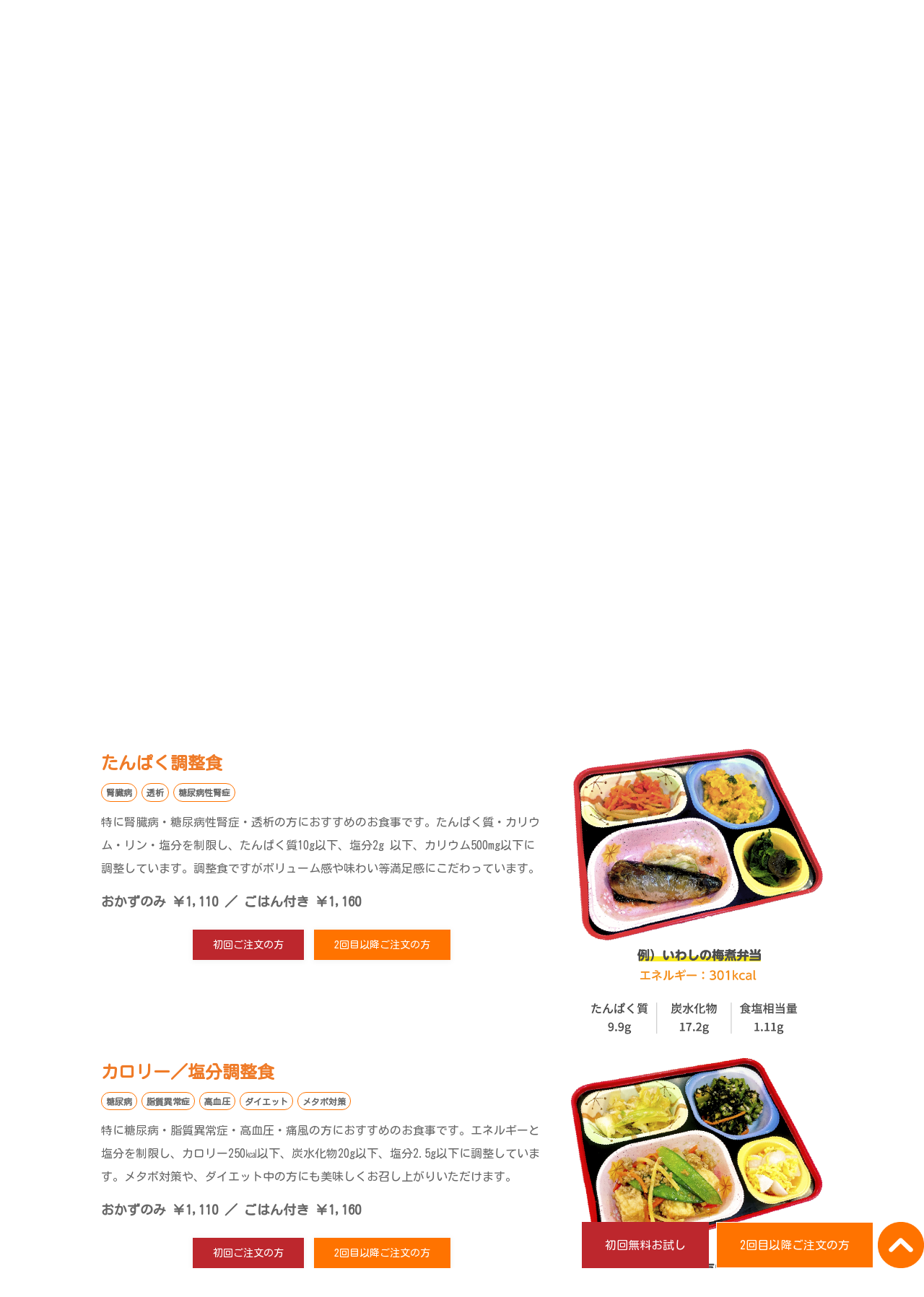

--- FILE ---
content_type: text/html; charset=UTF-8
request_url: https://obento-ichigoichie.com/type/?id=obento-bento2-1
body_size: 47783
content:
<!DOCTYPE html>
<html lang="ja">
<head>
<meta charset="UTF-8">
<meta name="viewport" content="width=device-width, maximum-scale=1.0, user-scalable=yes">
<title>お弁当の種類 | 一期一笑</title>
<meta name='robots' content='max-image-preview:large' />
<style id='classic-theme-styles-inline-css' type='text/css'>
/*! This file is auto-generated */
.wp-block-button__link{color:#fff;background-color:#32373c;border-radius:9999px;box-shadow:none;text-decoration:none;padding:calc(.667em + 2px) calc(1.333em + 2px);font-size:1.125em}.wp-block-file__button{background:#32373c;color:#fff;text-decoration:none}
</style>
<style id='global-styles-inline-css' type='text/css'>
body{--wp--preset--color--black: #000;--wp--preset--color--cyan-bluish-gray: #abb8c3;--wp--preset--color--white: #FFF;--wp--preset--color--pale-pink: #f78da7;--wp--preset--color--vivid-red: #cf2e2e;--wp--preset--color--luminous-vivid-orange: #ff6900;--wp--preset--color--luminous-vivid-amber: #fcb900;--wp--preset--color--light-green-cyan: #7bdcb5;--wp--preset--color--vivid-green-cyan: #00d084;--wp--preset--color--pale-cyan-blue: #8ed1fc;--wp--preset--color--vivid-cyan-blue: #0693e3;--wp--preset--color--vivid-purple: #9b51e0;--wp--preset--color--primary: #59b200;--wp--preset--color--secondary: #ff9524;--wp--preset--color--dark-gray: #999;--wp--preset--color--light-gray: #EEE;--wp--preset--gradient--vivid-cyan-blue-to-vivid-purple: linear-gradient(135deg,rgba(6,147,227,1) 0%,rgb(155,81,224) 100%);--wp--preset--gradient--light-green-cyan-to-vivid-green-cyan: linear-gradient(135deg,rgb(122,220,180) 0%,rgb(0,208,130) 100%);--wp--preset--gradient--luminous-vivid-amber-to-luminous-vivid-orange: linear-gradient(135deg,rgba(252,185,0,1) 0%,rgba(255,105,0,1) 100%);--wp--preset--gradient--luminous-vivid-orange-to-vivid-red: linear-gradient(135deg,rgba(255,105,0,1) 0%,rgb(207,46,46) 100%);--wp--preset--gradient--very-light-gray-to-cyan-bluish-gray: linear-gradient(135deg,rgb(238,238,238) 0%,rgb(169,184,195) 100%);--wp--preset--gradient--cool-to-warm-spectrum: linear-gradient(135deg,rgb(74,234,220) 0%,rgb(151,120,209) 20%,rgb(207,42,186) 40%,rgb(238,44,130) 60%,rgb(251,105,98) 80%,rgb(254,248,76) 100%);--wp--preset--gradient--blush-light-purple: linear-gradient(135deg,rgb(255,206,236) 0%,rgb(152,150,240) 100%);--wp--preset--gradient--blush-bordeaux: linear-gradient(135deg,rgb(254,205,165) 0%,rgb(254,45,45) 50%,rgb(107,0,62) 100%);--wp--preset--gradient--luminous-dusk: linear-gradient(135deg,rgb(255,203,112) 0%,rgb(199,81,192) 50%,rgb(65,88,208) 100%);--wp--preset--gradient--pale-ocean: linear-gradient(135deg,rgb(255,245,203) 0%,rgb(182,227,212) 50%,rgb(51,167,181) 100%);--wp--preset--gradient--electric-grass: linear-gradient(135deg,rgb(202,248,128) 0%,rgb(113,206,126) 100%);--wp--preset--gradient--midnight: linear-gradient(135deg,rgb(2,3,129) 0%,rgb(40,116,252) 100%);--wp--preset--font-size--small: 14px;--wp--preset--font-size--medium: 20px;--wp--preset--font-size--large: 24px;--wp--preset--font-size--x-large: 42px;--wp--preset--font-size--normal: 16px;--wp--preset--font-size--huge: 36px;--wp--preset--spacing--20: 0.44rem;--wp--preset--spacing--30: 0.67rem;--wp--preset--spacing--40: 1rem;--wp--preset--spacing--50: 1.5rem;--wp--preset--spacing--60: 2.25rem;--wp--preset--spacing--70: 3.38rem;--wp--preset--spacing--80: 5.06rem;--wp--preset--shadow--natural: 6px 6px 9px rgba(0, 0, 0, 0.2);--wp--preset--shadow--deep: 12px 12px 50px rgba(0, 0, 0, 0.4);--wp--preset--shadow--sharp: 6px 6px 0px rgba(0, 0, 0, 0.2);--wp--preset--shadow--outlined: 6px 6px 0px -3px rgba(255, 255, 255, 1), 6px 6px rgba(0, 0, 0, 1);--wp--preset--shadow--crisp: 6px 6px 0px rgba(0, 0, 0, 1);}:where(.is-layout-flex){gap: 0.5em;}:where(.is-layout-grid){gap: 0.5em;}body .is-layout-flex{display: flex;}body .is-layout-flex{flex-wrap: wrap;align-items: center;}body .is-layout-flex > *{margin: 0;}body .is-layout-grid{display: grid;}body .is-layout-grid > *{margin: 0;}:where(.wp-block-columns.is-layout-flex){gap: 2em;}:where(.wp-block-columns.is-layout-grid){gap: 2em;}:where(.wp-block-post-template.is-layout-flex){gap: 1.25em;}:where(.wp-block-post-template.is-layout-grid){gap: 1.25em;}.has-black-color{color: var(--wp--preset--color--black) !important;}.has-cyan-bluish-gray-color{color: var(--wp--preset--color--cyan-bluish-gray) !important;}.has-white-color{color: var(--wp--preset--color--white) !important;}.has-pale-pink-color{color: var(--wp--preset--color--pale-pink) !important;}.has-vivid-red-color{color: var(--wp--preset--color--vivid-red) !important;}.has-luminous-vivid-orange-color{color: var(--wp--preset--color--luminous-vivid-orange) !important;}.has-luminous-vivid-amber-color{color: var(--wp--preset--color--luminous-vivid-amber) !important;}.has-light-green-cyan-color{color: var(--wp--preset--color--light-green-cyan) !important;}.has-vivid-green-cyan-color{color: var(--wp--preset--color--vivid-green-cyan) !important;}.has-pale-cyan-blue-color{color: var(--wp--preset--color--pale-cyan-blue) !important;}.has-vivid-cyan-blue-color{color: var(--wp--preset--color--vivid-cyan-blue) !important;}.has-vivid-purple-color{color: var(--wp--preset--color--vivid-purple) !important;}.has-black-background-color{background-color: var(--wp--preset--color--black) !important;}.has-cyan-bluish-gray-background-color{background-color: var(--wp--preset--color--cyan-bluish-gray) !important;}.has-white-background-color{background-color: var(--wp--preset--color--white) !important;}.has-pale-pink-background-color{background-color: var(--wp--preset--color--pale-pink) !important;}.has-vivid-red-background-color{background-color: var(--wp--preset--color--vivid-red) !important;}.has-luminous-vivid-orange-background-color{background-color: var(--wp--preset--color--luminous-vivid-orange) !important;}.has-luminous-vivid-amber-background-color{background-color: var(--wp--preset--color--luminous-vivid-amber) !important;}.has-light-green-cyan-background-color{background-color: var(--wp--preset--color--light-green-cyan) !important;}.has-vivid-green-cyan-background-color{background-color: var(--wp--preset--color--vivid-green-cyan) !important;}.has-pale-cyan-blue-background-color{background-color: var(--wp--preset--color--pale-cyan-blue) !important;}.has-vivid-cyan-blue-background-color{background-color: var(--wp--preset--color--vivid-cyan-blue) !important;}.has-vivid-purple-background-color{background-color: var(--wp--preset--color--vivid-purple) !important;}.has-black-border-color{border-color: var(--wp--preset--color--black) !important;}.has-cyan-bluish-gray-border-color{border-color: var(--wp--preset--color--cyan-bluish-gray) !important;}.has-white-border-color{border-color: var(--wp--preset--color--white) !important;}.has-pale-pink-border-color{border-color: var(--wp--preset--color--pale-pink) !important;}.has-vivid-red-border-color{border-color: var(--wp--preset--color--vivid-red) !important;}.has-luminous-vivid-orange-border-color{border-color: var(--wp--preset--color--luminous-vivid-orange) !important;}.has-luminous-vivid-amber-border-color{border-color: var(--wp--preset--color--luminous-vivid-amber) !important;}.has-light-green-cyan-border-color{border-color: var(--wp--preset--color--light-green-cyan) !important;}.has-vivid-green-cyan-border-color{border-color: var(--wp--preset--color--vivid-green-cyan) !important;}.has-pale-cyan-blue-border-color{border-color: var(--wp--preset--color--pale-cyan-blue) !important;}.has-vivid-cyan-blue-border-color{border-color: var(--wp--preset--color--vivid-cyan-blue) !important;}.has-vivid-purple-border-color{border-color: var(--wp--preset--color--vivid-purple) !important;}.has-vivid-cyan-blue-to-vivid-purple-gradient-background{background: var(--wp--preset--gradient--vivid-cyan-blue-to-vivid-purple) !important;}.has-light-green-cyan-to-vivid-green-cyan-gradient-background{background: var(--wp--preset--gradient--light-green-cyan-to-vivid-green-cyan) !important;}.has-luminous-vivid-amber-to-luminous-vivid-orange-gradient-background{background: var(--wp--preset--gradient--luminous-vivid-amber-to-luminous-vivid-orange) !important;}.has-luminous-vivid-orange-to-vivid-red-gradient-background{background: var(--wp--preset--gradient--luminous-vivid-orange-to-vivid-red) !important;}.has-very-light-gray-to-cyan-bluish-gray-gradient-background{background: var(--wp--preset--gradient--very-light-gray-to-cyan-bluish-gray) !important;}.has-cool-to-warm-spectrum-gradient-background{background: var(--wp--preset--gradient--cool-to-warm-spectrum) !important;}.has-blush-light-purple-gradient-background{background: var(--wp--preset--gradient--blush-light-purple) !important;}.has-blush-bordeaux-gradient-background{background: var(--wp--preset--gradient--blush-bordeaux) !important;}.has-luminous-dusk-gradient-background{background: var(--wp--preset--gradient--luminous-dusk) !important;}.has-pale-ocean-gradient-background{background: var(--wp--preset--gradient--pale-ocean) !important;}.has-electric-grass-gradient-background{background: var(--wp--preset--gradient--electric-grass) !important;}.has-midnight-gradient-background{background: var(--wp--preset--gradient--midnight) !important;}.has-small-font-size{font-size: var(--wp--preset--font-size--small) !important;}.has-medium-font-size{font-size: var(--wp--preset--font-size--medium) !important;}.has-large-font-size{font-size: var(--wp--preset--font-size--large) !important;}.has-x-large-font-size{font-size: var(--wp--preset--font-size--x-large) !important;}
.wp-block-navigation a:where(:not(.wp-element-button)){color: inherit;}
:where(.wp-block-post-template.is-layout-flex){gap: 1.25em;}:where(.wp-block-post-template.is-layout-grid){gap: 1.25em;}
:where(.wp-block-columns.is-layout-flex){gap: 2em;}:where(.wp-block-columns.is-layout-grid){gap: 2em;}
.wp-block-pullquote{font-size: 1.5em;line-height: 1.6;}
</style>
<link rel='stylesheet' id='fancybox-css' href='https://obento-ichigoichie.com/wp/wp-content/plugins/easy-fancybox/fancybox/1.5.4/jquery.fancybox.min.css' type='text/css' media='screen' />
<link rel='stylesheet' id='dashicons-css' href='https://obento-ichigoichie.com/wp/wp-includes/css/dashicons.min.css' type='text/css' media='all' />
<script type="text/javascript" src="https://obento-ichigoichie.com/wp/wp-content/themes/P2/js/jquery/1.8.3/jquery.min.js?ver=1.8.3" id="jquery-js"></script>
<script type="text/javascript" src="https://obento-ichigoichie.com/wp/wp-content/themes/P2/js/toggle.js" id="toggle-btn-js"></script>
<script type="text/javascript" src="https://obento-ichigoichie.com/wp/wp-content/themes/P2/js/fadein.js" id="totop-js"></script>
<script type="text/javascript" src="https://obento-ichigoichie.com/wp/wp-content/themes/P2/js/smooth.js" id="smooth-js"></script>
<link rel="https://api.w.org/" href="https://obento-ichigoichie.com/wp-json/" /><link rel="alternate" type="application/json" href="https://obento-ichigoichie.com/wp-json/wp/v2/pages/15070" /><link rel="canonical" href="https://obento-ichigoichie.com/type/" />
<link rel="alternate" type="application/json+oembed" href="https://obento-ichigoichie.com/wp-json/oembed/1.0/embed?url=https%3A%2F%2Fobento-ichigoichie.com%2Ftype%2F" />
<link rel="alternate" type="text/xml+oembed" href="https://obento-ichigoichie.com/wp-json/oembed/1.0/embed?url=https%3A%2F%2Fobento-ichigoichie.com%2Ftype%2F&#038;format=xml" />
<link rel="icon" href="https://obento-ichigoichie.com/wp/wp-content/uploads/2022/10/cropped-mimamori_fa-32x32.png" sizes="32x32" />
<link rel="icon" href="https://obento-ichigoichie.com/wp/wp-content/uploads/2022/10/cropped-mimamori_fa-192x192.png" sizes="192x192" />
<link rel="apple-touch-icon" href="https://obento-ichigoichie.com/wp/wp-content/uploads/2022/10/cropped-mimamori_fa-180x180.png" />
<meta name="msapplication-TileImage" content="https://obento-ichigoichie.com/wp/wp-content/uploads/2022/10/cropped-mimamori_fa-270x270.png" />
<meta name="keywords" content="介護事業,宅配弁当,東村山市,青葉町,秋津町,恩多町,久米川町,栄町,諏訪町,多摩湖町,野口町,萩山町,富士見町,本町,美住町,廻田町,お弁当の種類" />
<meta name="description" content="みまもり弁当一期一笑が提供するお弁当は、すべて手づくり！だから美味しさが違います。添加物不使用で、お客様それぞれの健康状態やご事情に合わせた安心の食事をお届けします。" />
<link rel="preconnect" href="https://fonts.googleapis.com">
<link rel="preconnect" href="https://fonts.gstatic.com" crossorigin>
<link href="https://fonts.googleapis.com/css2?family=Kosugi+Maru&family=Nunito:wght@400;500;700&display=swap" rel="stylesheet"><link rel="stylesheet" href="https://obento-ichigoichie.com/wp/wp-content/themes/P2/common.css?1650348600" type="text/css" />
<link rel="stylesheet" href="https://obento-ichigoichie.com/wp/wp-content/themes/P2/css/dialogue.css?1639446660" type="text/css" />
<link rel="stylesheet" href="https://obento-ichigoichie.com/wp/wp-content/themes/P2/css/grid-gap-3.css?1650348720" type="text/css" />
<link rel="stylesheet" href="https://obento-ichigoichie.com/wp/wp-content/themes/P2/css/navigation.css?1644022080" type="text/css" />
<link rel="stylesheet" href="https://obento-ichigoichie.com/wp/wp-content/themes/P2/css/ii-orange.css?1675077088" type="text/css" /><link rel="stylesheet" href="https://obento-ichigoichie.com/wp/wp-content/themes/P2/css/print.css?1619664360" type="text/css" media="print" />
<link rel="stylesheet" href="https://obento-ichigoichie.com/wp/wp-content/themes/P2/css/front-end-style.css?1650348660" type="text/css" />
<link rel="stylesheet" href="https://obento-ichigoichie.com/wp/wp-content/themes/P2/style.css?1650256440" type="text/css" />
<style>
*:first-child	{
	margin-top: 0;
}
*:last-child	{
	margin-bottom: 0;
}
</style>
<script>
var breakPoint=769,w=$(window).width();
jQuery((function(){
	var e,s=$("img"),a="_sp.",o="_pc.";
	function r(){
		var e=parseInt($(window).width());
		s.each((function(){
			var s=$(this);
			e>=breakPoint?s.attr("src",s.attr("src").replace(a,o)):s.attr("src",s.attr("src").replace(o,a))}
		))}
	r(),$(window).on("resize",(function(){
		clearTimeout(e),e=setTimeout((function(){
		r()}
		),0)}
	)),$("a img").hover((function(){
		$(this).attr("src",$(this).attr("src").replace("_off","_on"))}
	),(function(){
		$(this).hasClass("EmptyClass")||$(this).attr("src",$(this).attr("src").replace("_on","_off"))}
	));
}));
</script>
</head>
<body id="type" class="page-template-default page page-id-15070 wp-embed-responsive  no-sidebar-fh not-mobile">
<script src="https://obento-ichigoichie.com/wp/wp-content/themes/P2/js/device-info.js"></script>
<div id="page" class="page-page page-slug-type type-tree type-tree type-parent is-page have-fixed-item hfeed site">

	<div id="header-container" class="container have-logo nav-height-m">

		<header id="masthead" class="site-header">

						<div id="header-logo-wrap"><div class="inner">
								<div id="header-logo">
<aside id="text-4" class="headerWidget widget_text">			<div class="textwidget"><a class="wp-root" href="https://obento-ichigoichie.com">みまもり弁当<span class="color-theme">一期一笑</span></a>
</div>
		</aside>				</div>
												<div id="header-option">
									<div id="header-option1" class="header-option-child">
						<aside id="text-5" class="headerWidget widget_text">			<div class="textwidget"><ul>
<li class="phone"><a href="tel:042-306-2186"><img decoding="async" class="alignnone size-full wp-image-15085" src="https://obento-ichigoichie.com/wp/wp-content/uploads/2022/08/tel_black.png" alt="TEL:042-306-2186" width="206" height="38" /></a></li>
<li class="header-option-btn order-first"><a href="/contact-order-first/">初回無料お試し</a></li>
<li class="header-option-btn order-repeat"><a href="/contact-order-repeat/">2回目以降ご注文の方</a></li>
</ul>
</div>
		</aside>					</div>
												</div>
							</div></div>
			


			<div id="navbar" class="navbar nav no-navigation-logo">


				<nav id="site-navigation" class="navigation main-navigation" role="navigation">
<div id="navigation-menu" class="menu-main-container"><ul id="menu-main" class="menu nav-menu flex-container"><li id="menu-item-421" class="menu-item menu-item-type-post_type menu-item-object-page menu-item-home menu-item-421"><a href="https://obento-ichigoichie.com/">トップ<span class="menu-item-attribution"></span></a></li>
<li id="menu-item-15083" class="menu-item menu-item-type-post_type menu-item-object-page menu-item-15083"><a href="https://obento-ichigoichie.com/commitment/">4つのこだわり<span class="menu-item-attribution"></span></a></li>
<li id="menu-item-15082" class="menu-item menu-item-type-post_type menu-item-object-page current-menu-item page_item page-item-15070 current_page_item menu-item-15082"><a href="https://obento-ichigoichie.com/type/" aria-current="page">お弁当の種類<span class="menu-item-attribution"></span></a></li>
<li id="menu-item-15081" class="menu-item menu-item-type-post_type menu-item-object-page menu-item-15081"><a href="https://obento-ichigoichie.com/safety-and-security/">安全・安心への取り組み<span class="menu-item-attribution"></span></a></li>
<li id="menu-item-15080" class="menu-item menu-item-type-post_type menu-item-object-page menu-item-15080"><a href="https://obento-ichigoichie.com/area/">配達エリア<span class="menu-item-attribution"></span></a></li>
<li id="menu-item-15079" class="menu-item menu-item-type-post_type menu-item-object-page menu-item-15079"><a href="https://obento-ichigoichie.com/flow/">ご利用の流れ<span class="menu-item-attribution"></span></a></li>
<li id="menu-item-15202" class="menu-item menu-item-type-post_type menu-item-object-page menu-item-15202"><a href="https://obento-ichigoichie.com/faq/">よくある質問<span class="menu-item-attribution"></span></a></li>
<li id="menu-item-15371" class="menu-item menu-item-type-custom menu-item-object-custom menu-item-15371"><a href="/column/">コラム<span class="menu-item-attribution"></span></a></li>
</ul></div>
					
				</nav>

			</div>

<div id="navbar-s" class="navbar smenu-right-slide smenu-true">

		<div id="header-logo-s" class="logo-s-absolute">
		<div id="widget-header-logo-s">
<aside id="text-4" class="headerWidget widget_text">			<div class="textwidget"><a class="wp-root" href="https://obento-ichigoichie.com">みまもり弁当<span class="color-theme">一期一笑</span></a>
</div>
		</aside>		</div>

		
	</div>
	
	<script>
jQuery(function() {

	jQuery( '#site-navigation-s .sub-menu' ).before( '<button class="submenu-button">▼</button>' );

	var Accordion = function(el, multiple) {
		this.el = el || {};
		this.multiple = multiple || false;
		var links = this.el.find('.submenu-button');
		links.on('click', {el: this.el, multiple: this.multiple}, this.dropdown)
	}
	Accordion.prototype.dropdown = function(e) {
		var $el = e.data.el;
			$this = $(this),
			$next = $this.next();
		$next.slideToggle();
		$this.parent().toggleClass('open');
		if (!e.data.multiple) {
			$el.find('.sub-menu').not($next).slideUp().parent().removeClass('open');
		};
	}
	var accordion = new Accordion($('#site-navigation-s .nav-menu'), false);
});
</script>
	<nav id="site-navigation-s" class="navigation main-navigation hamburger-nav" role="navigation">
		<button type="button" id="hamburger-nav-toggle" class="hamburger-nav-toggle-btn close"></button>
		<div id="navigation-menu-s" class="menu-responsive-container">
			<ul id="menu-responsive" class="menu nav-menu hamburger-nav-list accordion">
<li id="menu-item-15114" class="menu-item menu-item-type-post_type menu-item-object-page menu-item-home menu-item-15114"><a href="https://obento-ichigoichie.com/">トップ<span class="menu-item-attribution"></span></a></li>
<li id="menu-item-15115" class="menu-item menu-item-type-post_type menu-item-object-page menu-item-15115"><a href="https://obento-ichigoichie.com/commitment/">4つのこだわり<span class="menu-item-attribution"></span></a></li>
<li id="menu-item-15116" class="menu-item menu-item-type-post_type menu-item-object-page current-menu-item page_item page-item-15070 current_page_item menu-item-15116"><a href="https://obento-ichigoichie.com/type/" aria-current="page">お弁当の種類<span class="menu-item-attribution"></span></a></li>
<li id="menu-item-15117" class="menu-item menu-item-type-post_type menu-item-object-page menu-item-15117"><a href="https://obento-ichigoichie.com/safety-and-security/">安全・安心への取り組み<span class="menu-item-attribution"></span></a></li>
<li id="menu-item-15118" class="menu-item menu-item-type-post_type menu-item-object-page menu-item-15118"><a href="https://obento-ichigoichie.com/area/">配達エリア<span class="menu-item-attribution"></span></a></li>
<li id="menu-item-15119" class="menu-item menu-item-type-post_type menu-item-object-page menu-item-15119"><a href="https://obento-ichigoichie.com/flow/">ご利用の流れ<span class="menu-item-attribution"></span></a></li>
<li id="menu-item-15203" class="menu-item menu-item-type-post_type menu-item-object-page menu-item-15203"><a href="https://obento-ichigoichie.com/faq/">よくある質問<span class="menu-item-attribution"></span></a></li>
<li id="menu-item-15121" class="menu-item menu-item-type-post_type menu-item-object-page menu-item-15121"><a href="https://obento-ichigoichie.com/contact-order-first/">初回無料お試し<span class="menu-item-attribution"></span></a></li>
<li id="menu-item-15122" class="menu-item menu-item-type-post_type menu-item-object-page menu-item-15122"><a href="https://obento-ichigoichie.com/contact-order-repeat/">2回目以降ご注文の方<span class="menu-item-attribution"></span></a></li>
<li id="menu-item-15123" class="menu-item menu-item-type-post_type menu-item-object-page menu-item-15123"><a href="https://obento-ichigoichie.com/privacy-policy/">プライバシーポリシー<span class="menu-item-attribution"></span></a></li>
<li id="menu-item-15124" class="menu-item menu-item-type-post_type menu-item-object-page menu-item-15124"><a href="https://obento-ichigoichie.com/contact/">お問い合わせ<span class="menu-item-attribution"></span></a></li>
			</ul>
		</div>
	</nav>
	</div>



<div role="banner" id="banner" class="banner banner-absolute" style="background-image: url(https://obento-ichigoichie.com/wp/wp-content/uploads/2022/08/header-common-1024x226-1.jpg );">


	


<div class="banner-text"><div class="inner"><h1 class="page-type-title page-title entry-title"><span class="page-type-title-icon dashicons dashicons-media-document"></span><span class="page-type-title-body"><span class="self-title">お弁当の種類</span></span></h1><p class="slug page-type-title-slug"><span class="self-slug">type</span></p></div></div></div>
		</header>
	</div>


<div id="location"><div class="inner">
			<div class="breadcrumbs" typeof="BreadcrumbList" vocab="http://schema.org/">
			<span property="itemListElement" typeof="ListItem"><a property="item" typeof="WebPage" title="Go to 一期一笑." href="https://obento-ichigoichie.com" class="home" ><span property="name">トップ</span></a><meta property="position" content="1"></span> &gt; <span class="post post-page current-item">現在のページ</span>		</div>
	</div></div>


<div id="main" class="site-main site-main-no-sidebar">
<div id="primary" class="content-area">





<div id="content" role="main" class="site-content">


<div class="entry-meta entry-data date-display-false date-update-display-false">
	<p class="date date-published date-modified-published"><time class="published" datetime="2022-07-11">2022.07.11</time></p>
	<p class="date date-updated date-modified-updated"><time class="updated" datetime="2026-01-10">2026.01.10</time></p>
</div>
	<article id="post-15070" class="post-15070 page type-page status-publish hentry"><div class="inner">
		<div id="main-content" class="entry-content">
			<div class="fc-child-inner">
				<p>みまもり弁当 一期一笑が提供するお弁当は、すべて手づくり！ だから美味しさが違います。</p>
<p>添加物不使用で、お客様それぞれの健康状態やご事情に合わせた安心の食事をお届けします。</p>
			</div>
		</div>
	</div></article>


</div>






	<div id="obento-bento1"class="fc-lrset optionblock site-content obento-bento va-css">

		
		
					<div class="optionblock-main fc-lrset-main"><div class="inner">


				<div class="fc-lrset-row-container fc-child-row">

		

					<div class="fc-lrset-row flex-container flex-dir-row row-va-css">
											<div class="flex-child fc-lrset-child fc-lrset-left" style="width: calc( 50% - 40px / 2 );">
							<div class="fc-child-inner">
								<p><img loading="lazy" decoding="async" src="https://obento-ichigoichie.com/wp/wp-content/uploads/2022/07/fig-obento-01-1.png" alt="" width="998" height="773" class="alignnone wp-image-15257 size-full" srcset="https://obento-ichigoichie.com/wp/wp-content/uploads/2022/07/fig-obento-01-1.png 998w, https://obento-ichigoichie.com/wp/wp-content/uploads/2022/07/fig-obento-01-1-300x232.png 300w" sizes="(max-width: 998px) 100vw, 998px" /></p>
							</div>
						</div>
																<div class="flex-child fc-lrset-child fc-lrset-right lrset-right-content-true" style="width: calc( 50% - 40px / 2 );">
							<div class="fc-child-inner">
								<h3><span class="color-theme">普通食</span></h3>
<ul class="have-border-color-theme">
<li>生活習慣病予防</li>
</ul>
<p>毎日召し上がっていただくことで生活習慣病予防・健康保持・メタボ対策につながるよう、管理栄養士が栄養バランスを追求しながら美味しく調整しています。</p>
<p>健康保持・増進のためのお食事です。</p>
<h5>おかずのみ ￥850 ／ ごはん付き ￥900</h5>
<ul class="multiple-btn-pc">
<li class="btn btn-m order-first"><a href="https://obento-ichigoichie.com/contact-order-first-result/">初回ご注文の方</a></li>
<li class="btn btn-m order-repeat"><a href="https://obento-ichigoichie.com/contact-order-repeat/">2回目以降ご注文の方</a></li>
</ul>
							</div>
						</div>
										</div>

		
				</div>
			</div></div>
		
		
		
	</div>




	<div id="obento-bento2"class="fc-lrset optionblock site-content obento-bento va-top">

		
		
					<div class="optionblock-main fc-lrset-main"><div class="inner">


				<div class="fc-lrset-row-container fc-child-row">

		

					<div class="fc-lrset-row flex-container flex-dir-row-r row-va-css">
											<div class="flex-child fc-lrset-child fc-lrset-left" style="width: 350px;">
							<div class="fc-child-inner">
								<p><img loading="lazy" decoding="async" src="https://obento-ichigoichie.com/wp/wp-content/uploads/2022/07/fig-obento-02-1.png" alt="" width="610" height="689" class="alignnone wp-image-15258 size-full" srcset="https://obento-ichigoichie.com/wp/wp-content/uploads/2022/07/fig-obento-02-1.png 610w, https://obento-ichigoichie.com/wp/wp-content/uploads/2022/07/fig-obento-02-1-266x300.png 266w" sizes="(max-width: 610px) 100vw, 610px" /></p>
							</div>
						</div>
																<div class="flex-child fc-lrset-child fc-lrset-right lrset-right-content-true" style="width: calc( 100% - 350px - 40px );">
							<div class="fc-child-inner">
								<h3 id="obento-bento2-1"><span class="color-theme">たんぱく調整食</span></h3>
<ul class="have-border-color-theme">
<li>腎臓病</li>
<li>透析</li>
<li>糖尿病性腎症</li>
</ul>
<p>特に腎臓病・糖尿病性腎症・透析の方におすすめのお食事です。たんぱく質・カリウム・リン・塩分を制限し、たんぱく質10g以下、塩分2g 以下、カリウム500mg以下に調整しています。調整食ですがボリューム感や味わい等満足感にこだわっています。</p>
<h5>おかずのみ ￥1,110 ／ ごはん付き ￥1,160</h5>
<ul class="multiple-btn-pc">
<li class="btn btn-m order-first"><a href="https://obento-ichigoichie.com/contact-order-first-result/">初回ご注文の方</a></li>
<li class="btn btn-m order-repeat"><a href="https://obento-ichigoichie.com/contact-order-repeat/">2回目以降ご注文の方</a></li>
</ul>
							</div>
						</div>
										</div>

		
				</div>


				<div class="fc-lrset-row-container fc-child-row">

		

					<div class="fc-lrset-row flex-container flex-dir-row-r row-va-css">
											<div class="flex-child fc-lrset-child fc-lrset-left" style="width: 350px;">
							<div class="fc-child-inner">
								<p><img loading="lazy" decoding="async" src="https://obento-ichigoichie.com/wp/wp-content/uploads/2022/07/fig-obento-03-1.png" alt="" width="600" height="694" class="alignnone wp-image-15259 size-full" srcset="https://obento-ichigoichie.com/wp/wp-content/uploads/2022/07/fig-obento-03-1.png 600w, https://obento-ichigoichie.com/wp/wp-content/uploads/2022/07/fig-obento-03-1-259x300.png 259w" sizes="(max-width: 600px) 100vw, 600px" /></p>
							</div>
						</div>
																<div class="flex-child fc-lrset-child fc-lrset-right lrset-right-content-true" style="width: calc( 100% - 350px - 40px );">
							<div class="fc-child-inner">
								<h3 id="obento-bento2-2"><span class="color-theme">カロリー／塩分調整食</span></h3>
<ul class="have-border-color-theme">
<li>糖尿病</li>
<li>脂質異常症</li>
<li>高血圧</li>
<li>ダイエット</li>
<li>メタボ対策</li>
</ul>
<p>特に糖尿病・脂質異常症・高血圧・痛風の方におすすめのお食事です。エネルギーと塩分を制限し、カロリー250㎉以下、炭水化物20g以下、塩分2.5g以下に調整しています。メタボ対策や、ダイエット中の方にも美味しくお召し上がりいただけます。</p>
<h5>おかずのみ ￥1,110 ／ ごはん付き ￥1,160</h5>
<ul class="multiple-btn-pc">
<li class="btn btn-m order-first"><a href="https://obento-ichigoichie.com/contact-order-first-result/">初回ご注文の方</a></li>
<li class="btn btn-m order-repeat"><a href="https://obento-ichigoichie.com/contact-order-repeat/">2回目以降ご注文の方</a></li>
</ul>
							</div>
						</div>
										</div>

		
				</div>


				<div class="fc-lrset-row-container fc-child-row">

		

					<div class="fc-lrset-row flex-container flex-dir-row-r row-va-css">
											<div class="flex-child fc-lrset-child fc-lrset-left" style="width: 350px;">
							<div class="fc-child-inner">
								<p><img loading="lazy" decoding="async" src="https://obento-ichigoichie.com/wp/wp-content/uploads/2022/07/fig-obento-04-1.png" alt="" width="595" height="711" class="alignnone wp-image-15260 size-full" srcset="https://obento-ichigoichie.com/wp/wp-content/uploads/2022/07/fig-obento-04-1.png 595w, https://obento-ichigoichie.com/wp/wp-content/uploads/2022/07/fig-obento-04-1-251x300.png 251w" sizes="(max-width: 595px) 100vw, 595px" /></p>
							</div>
						</div>
																<div class="flex-child fc-lrset-child fc-lrset-right lrset-right-content-true" style="width: calc( 100% - 350px - 40px );">
							<div class="fc-child-inner">
								<h3 id="obento-bento2-3"><span class="color-theme">糖質調整食</span></h3>
<ul class="have-border-color-theme">
<li>ダイエット</li>
<li>メタボ対策</li>
<li>生活習慣病予防</li>
</ul>
<p>特に、糖質を抑えたい方・ダイエットを行いたい方におすすめのお食事です。カロリー300㎉以下、糖質15g以下、塩分2.5g以下に調整しています。糖質だけではなく塩分にも配慮し、栄養バランスも追求していますのでより健康的に体質改善を行えます。</p>
<h5>おかずのみ ￥1,110 ／ ごはん付き ￥1,160</h5>
<ul class="multiple-btn-pc">
<li class="btn btn-m order-first"><a href="https://obento-ichigoichie.com/contact-order-first-result/">初回ご注文の方</a></li>
<li class="btn btn-m order-repeat"><a href="https://obento-ichigoichie.com/contact-order-repeat/">2回目以降ご注文の方</a></li>
</ul>
							</div>
						</div>
										</div>

		
				</div>


				<div class="fc-lrset-row-container fc-child-row">

		

					<div class="fc-lrset-row flex-container flex-dir-row-r row-va-css">
											<div class="flex-child fc-lrset-child fc-lrset-left" style="width: 350px;">
							<div class="fc-child-inner">
								<p><img loading="lazy" decoding="async" src="https://obento-ichigoichie.com/wp/wp-content/uploads/2022/07/fig-obento-05-1.png" alt="" width="610" height="687" class="alignnone wp-image-15261 size-full" srcset="https://obento-ichigoichie.com/wp/wp-content/uploads/2022/07/fig-obento-05-1.png 610w, https://obento-ichigoichie.com/wp/wp-content/uploads/2022/07/fig-obento-05-1-266x300.png 266w" sizes="(max-width: 610px) 100vw, 610px" /></p>
							</div>
						</div>
																<div class="flex-child fc-lrset-child fc-lrset-right lrset-right-content-true" style="width: calc( 100% - 350px - 40px );">
							<div class="fc-child-inner">
								<h3 id="obento-bento2-4"><span class="color-theme">ムース食</span></h3>
<ul class="have-border-color-theme">
<li>誤嚥防止</li>
<li>嚥下食</li>
</ul>
<p>噛む力・飲み込む力が弱く通常のお食事が難しい方向けのムース食をご用意しています。舌や歯茎でつぶしながら食べやすいよう工夫されており、食材の美味しさをお楽しみいただけます。</p>
<h5>おかずのみ ￥1,110 ／ ごはん付き ￥1,160</h5>
<ul class="multiple-btn-pc">
<li class="btn btn-m order-first"><a href="https://obento-ichigoichie.com/contact-order-first-result/">初回ご注文の方</a></li>
<li class="btn btn-m order-repeat"><a href="https://obento-ichigoichie.com/contact-order-repeat/">2回目以降ご注文の方</a></li>
</ul>
							</div>
						</div>
										</div>

		
				</div>
			</div></div>
		
		
		
	</div>






</div>

</div>



<script>
jQuery(function() {

	jQuery( '#footer-navigation .sub-menu' ).before( '<button class="submenu-button">▼</button>' );

	var Accordion = function(el, multiple) {
		this.el = el || {};
		this.multiple = multiple || false;
		var links = this.el.find('.submenu-button');
		links.on('click', {el: this.el, multiple: this.multiple}, this.dropdown)
	}
	Accordion.prototype.dropdown = function(e) {
		var $el = e.data.el;
			$this = $(this),
			$next = $this.next();
		$next.slideToggle();
		$this.parent().toggleClass('open');
		if (!e.data.multiple) {
			$el.find('.sub-menu').not($next).slideUp().parent().removeClass('open');
		};
	}
	var accordion = new Accordion($('#footer-navigation .menu'), false);
});
</script>

		<div id="bottom-banner" class="site-content option-content optionblock">
				<aside id="text-8" class="widget widget_text"><div class="inner">			<div class="textwidget"><div class="flex-pc">
<div class="flex-child">
<h3 class="have-icon"><img loading="lazy" decoding="async" class="alignnone wp-image-15246" src="https://obento-ichigoichie.com/wp/wp-content/uploads/2022/07/icon-area.png" alt="" width="50" height="49" /><span class="color-theme">配達エリア</span></h3>
<p>東村山市を中心に配達しています！</p>
<p>【配達エリア】青葉町・秋津町・恩多町・久米川町・栄町・諏訪町・多摩湖町・野口町・萩山町・富士見町・本町・美住町・廻田町</p>
<p class="small">※それ以外の近隣地域の方もご相談ください。</p>
</div>
<div class="flex-child"><iframe loading="lazy" style="border: 0;" src="https://www.google.com/maps/embed?pb=!1m18!1m12!1m3!1d25901.675434922367!2d139.4723909!3d35.757946049999994!2m3!1f0!2f0!3f0!3m2!1i1024!2i768!4f13.1!3m3!1m2!1s0x6018e71a2c7f0ef3%3A0xf9d7d3543cf13f7!2z5p2x5Lqs6YO95p2x5p2R5bGx5biC!5e0!3m2!1sja!2sjp!4v1657846673956!5m2!1sja!2sjp" allowfullscreen=""></iframe></div>
</div>
</div>
		</div></aside><aside id="text-6" class="widget widget_text"><div class="inner">			<div class="textwidget"><div class="flex-pc">
<div class="flex-child">
<h3 class="have-image-baloon"><span class="image-baloon">初回無料で</span>お試しできます！</h3>
<p>お弁当の味、量、サービスの流れなどを無料ご試食でお試しいただけます！ お気軽にお申し込みください。</p>
<p class="btn btn-l btn-arrow-right order-first" style="text-align: left;"><a href="/contact-order-first/">初回無料お試しはこちら</a></p>
</div>
<div class="flex-child"><img loading="lazy" decoding="async" class="alignnone size-full wp-image-15136" src="https://obento-ichigoichie.com/wp/wp-content/uploads/2022/07/fig-bottom-banner-01.png" alt="" width="461" height="384" srcset="https://obento-ichigoichie.com/wp/wp-content/uploads/2022/07/fig-bottom-banner-01.png 461w, https://obento-ichigoichie.com/wp/wp-content/uploads/2022/07/fig-bottom-banner-01-300x250.png 300w" sizes="(max-width: 461px) 100vw, 461px" /></div>
</div>
</div>
		</div></aside>			</div>
	

	<footer id="colophon" class="site-footer site-info footer-default" role="contentinfo">

					<div id="footer-logo"><div class="inner">
				<aside id="text-7" class="widget widget_text">			<div class="textwidget"><p><a class="wp-root" href="https://obento-ichigoichie.com">みまもり弁当<span class="color-in-bgcolor">一期一笑</a><a href="tel:042-306-2186"><img loading="lazy" decoding="async" src="https://obento-ichigoichie.com/wp/wp-content/uploads/2022/08/tel_white.png" alt="" width="353" height="64" class="alignnone size-full wp-image-15288" srcset="https://obento-ichigoichie.com/wp/wp-content/uploads/2022/08/tel_white.png 353w, https://obento-ichigoichie.com/wp/wp-content/uploads/2022/08/tel_white-300x54.png 300w" sizes="(max-width: 353px) 100vw, 353px" /></a></span></p>
</div>
		</aside>			</div></div>
		
		
		<div id="footer-navigation" class="footer-nav footer-menu-m-false"><div class="inner">
						<div id="footer-menu" class="menu-footer-container"><ul id="menu-footer" class="menu nav-menu flex-container accordion"><li id="menu-item-15098" class="menu-item menu-item-type-post_type menu-item-object-page menu-item-home current-menu-ancestor current-menu-parent current_page_parent current_page_ancestor menu-item-has-children menu-item-15098"><a href="https://obento-ichigoichie.com/">トップ<span class="menu-item-attribution"></span></a>
<ul class="sub-menu">
	<li id="menu-item-15099" class="menu-item menu-item-type-post_type menu-item-object-page menu-item-15099"><a href="https://obento-ichigoichie.com/commitment/">4つのこだわり<span class="menu-item-attribution"></span></a></li>
	<li id="menu-item-15100" class="menu-item menu-item-type-post_type menu-item-object-page current-menu-item page_item page-item-15070 current_page_item menu-item-15100"><a href="https://obento-ichigoichie.com/type/" aria-current="page">お弁当の種類<span class="menu-item-attribution"></span></a></li>
</ul>
</li>
<li id="menu-item-15101" class="menu-item menu-item-type-post_type menu-item-object-page menu-item-has-children menu-item-15101"><a href="https://obento-ichigoichie.com/safety-and-security/">安全・安心への取り組み<span class="menu-item-attribution"></span></a>
<ul class="sub-menu">
	<li id="menu-item-15102" class="menu-item menu-item-type-post_type menu-item-object-page menu-item-15102"><a href="https://obento-ichigoichie.com/area/">配達エリア<span class="menu-item-attribution"></span></a></li>
</ul>
</li>
<li id="menu-item-15103" class="menu-item menu-item-type-post_type menu-item-object-page menu-item-has-children menu-item-15103"><a href="https://obento-ichigoichie.com/flow/">ご利用の流れ<span class="menu-item-attribution"></span></a>
<ul class="sub-menu">
	<li id="menu-item-15201" class="menu-item menu-item-type-post_type menu-item-object-page menu-item-15201"><a href="https://obento-ichigoichie.com/faq/">よくある質問<span class="menu-item-attribution"></span></a></li>
</ul>
</li>
<li id="menu-item-15370" class="menu-item menu-item-type-custom menu-item-object-custom menu-item-15370"><a href="/column/">コラム<span class="menu-item-attribution"></span></a></li>
<li id="menu-item-15105" class="menu-item menu-item-type-post_type menu-item-object-page menu-item-has-children menu-item-15105"><a href="https://obento-ichigoichie.com/contact-order-first/">初回無料お試し<span class="menu-item-attribution"></span></a>
<ul class="sub-menu">
	<li id="menu-item-15106" class="menu-item menu-item-type-post_type menu-item-object-page menu-item-15106"><a href="https://obento-ichigoichie.com/contact-order-repeat/">2回目以降ご注文の方<span class="menu-item-attribution"></span></a></li>
</ul>
</li>
<li id="menu-item-15107" class="menu-item menu-item-type-post_type menu-item-object-page menu-item-has-children menu-item-15107"><a href="https://obento-ichigoichie.com/privacy-policy/">プライバシーポリシー<span class="menu-item-attribution"></span></a>
<ul class="sub-menu">
	<li id="menu-item-15108" class="menu-item menu-item-type-post_type menu-item-object-page menu-item-15108"><a href="https://obento-ichigoichie.com/contact/">お問い合わせ<span class="menu-item-attribution"></span></a></li>
</ul>
</li>
</ul></div>					</div></div>

					<div id="footer-copy"><div class="inner">
				<address>©Ichigoichie.</address>
			</div></div>
		
	</footer></div><div id="fixed-item" class="fixed-item"><aside id="text-9" class="general-widget widget_text">			<div class="textwidget"><ul>
<li class="order-first"><a href="/contact-order-first/">初回無料お試し</a></li>
<li class="order-repeat"><a href="/contact-order-repeat/">2回目以降ご注文の方</a></li>
</ul>
</div>
		</aside></div>
	<div id="page-top">
		<p class="totop"><a href="#page"></a></p>
	</div>
<script type="text/javascript" src="https://obento-ichigoichie.com/wp/wp-content/themes/P2/js/ajaxzip3.js?ver=20140807" id="ajaxzip3-script-js"></script>
<script type="text/javascript" src="https://obento-ichigoichie.com/wp/wp-content/plugins/easy-fancybox/vendor/purify.min.js" id="fancybox-purify-js"></script>
<script type="text/javascript" id="jquery-fancybox-js-extra">
/* <![CDATA[ */
var efb_i18n = {"close":"Close","next":"Next","prev":"Previous","startSlideshow":"Start slideshow","toggleSize":"Toggle size"};
/* ]]> */
</script>
<script type="text/javascript" src="https://obento-ichigoichie.com/wp/wp-content/plugins/easy-fancybox/fancybox/1.5.4/jquery.fancybox.min.js" id="jquery-fancybox-js"></script>
<script type="text/javascript" id="jquery-fancybox-js-after">
/* <![CDATA[ */
var fb_timeout, fb_opts={'autoScale':true,'showCloseButton':true,'margin':20,'pixelRatio':'false','centerOnScroll':false,'enableEscapeButton':true,'overlayShow':true,'hideOnOverlayClick':true,'minVpHeight':320,'disableCoreLightbox':'true','enableBlockControls':'true','fancybox_openBlockControls':'true' };
if(typeof easy_fancybox_handler==='undefined'){
var easy_fancybox_handler=function(){
jQuery([".nolightbox","a.wp-block-file__button","a.pin-it-button","a[href*='pinterest.com\/pin\/create']","a[href*='facebook.com\/share']","a[href*='twitter.com\/share']"].join(',')).addClass('nofancybox');
jQuery('a.fancybox-close').on('click',function(e){e.preventDefault();jQuery.fancybox.close()});
/* IMG */
						var unlinkedImageBlocks=jQuery(".wp-block-image > img:not(.nofancybox,figure.nofancybox>img)");
						unlinkedImageBlocks.wrap(function() {
							var href = jQuery( this ).attr( "src" );
							return "<a href='" + href + "'></a>";
						});
var fb_IMG_select=jQuery('a[href*=".jpg" i]:not(.nofancybox,li.nofancybox>a,figure.nofancybox>a),area[href*=".jpg" i]:not(.nofancybox),a[href*=".jpeg" i]:not(.nofancybox,li.nofancybox>a,figure.nofancybox>a),area[href*=".jpeg" i]:not(.nofancybox),a[href*=".png" i]:not(.nofancybox,li.nofancybox>a,figure.nofancybox>a),area[href*=".png" i]:not(.nofancybox),a[href*=".webp" i]:not(.nofancybox,li.nofancybox>a,figure.nofancybox>a),area[href*=".webp" i]:not(.nofancybox)');
fb_IMG_select.addClass('fancybox image');
var fb_IMG_sections=jQuery('.gallery,.wp-block-gallery,.tiled-gallery,.wp-block-jetpack-tiled-gallery,.ngg-galleryoverview,.ngg-imagebrowser,.nextgen_pro_blog_gallery,.nextgen_pro_film,.nextgen_pro_horizontal_filmstrip,.ngg-pro-masonry-wrapper,.ngg-pro-mosaic-container,.nextgen_pro_sidescroll,.nextgen_pro_slideshow,.nextgen_pro_thumbnail_grid,.tiled-gallery');
fb_IMG_sections.each(function(){jQuery(this).find(fb_IMG_select).attr('rel','gallery-'+fb_IMG_sections.index(this));});
jQuery('a.fancybox,area.fancybox,.fancybox>a').each(function(){jQuery(this).fancybox(jQuery.extend(true,{},fb_opts,{'transition':'elastic','transitionIn':'elastic','easingIn':'easeOutBack','transitionOut':'elastic','easingOut':'easeInBack','opacity':false,'hideOnContentClick':true,'titleShow':true,'titlePosition':'over','titleFromAlt':true,'showNavArrows':true,'enableKeyboardNav':true,'cyclic':false,'mouseWheel':'false'}))});
/* YouTube */
jQuery('a[href*="youtu.be/" i],area[href*="youtu.be/" i],a[href*="youtube.com/" i],area[href*="youtube.com/" i]' ).filter(function(){return this.href.match(/\/(?:youtu\.be|watch\?|embed\/)/);}).not('.nofancybox,li.nofancybox>a').addClass('fancybox-youtube');
jQuery('a.fancybox-youtube,area.fancybox-youtube,.fancybox-youtube>a').each(function(){jQuery(this).fancybox(jQuery.extend(true,{},fb_opts,{'type':'iframe','width':882,'height':495,'padding':0,'keepRatio':1,'aspectRatio':1,'titleShow':false,'titlePosition':'float','titleFromAlt':true,'onStart':function(a,i,o){var splitOn=a[i].href.indexOf("?");var urlParms=(splitOn>-1)?a[i].href.substring(splitOn):"";o.allowfullscreen=(urlParms.indexOf("fs=0")>-1)?false:true;o.href=a[i].href.replace(/https?:\/\/(?:www\.)?youtu(?:\.be\/([^\?]+)\??|be\.com\/watch\?(.*(?=v=))v=([^&]+))(.*)/gi,"https://www.youtube.com/embed/$1$3?$2$4&autoplay=1");}}))});
/* Vimeo */
jQuery('a[href*="vimeo.com/" i],area[href*="vimeo.com/" i]' ).filter(function(){return this.href.match(/\/(?:[0-9]+|video\/)/);}).not('.nofancybox,li.nofancybox>a').addClass('fancybox-vimeo');
jQuery('a.fancybox-vimeo,area.fancybox-vimeo,.fancybox-vimeo>a').each(function(){jQuery(this).fancybox(jQuery.extend(true,{},fb_opts,{'type':'iframe','width':882,'height':495,'padding':0,'keepRatio':1,'aspectRatio':1,'titleShow':false,'titlePosition':'float','titleFromAlt':true,'onStart':function(a,i,o){var splitOn=a[i].href.indexOf("?");var urlParms=(splitOn>-1)?a[i].href.substring(splitOn):"";o.allowfullscreen=(urlParms.indexOf("fullscreen=0")>-1)?false:true;o.href=a[i].href.replace(/https?:\/\/(?:www\.)?vimeo\.com\/([0-9]+)\??(.*)/gi,"https://player.vimeo.com/video/$1?$2&autoplay=1");}}))});
};};
jQuery(easy_fancybox_handler);jQuery(document).on('post-load',easy_fancybox_handler);
/* ]]> */
</script>
<script type="text/javascript" src="https://obento-ichigoichie.com/wp/wp-content/plugins/easy-fancybox/vendor/jquery.easing.min.js?ver=1.4.1" id="jquery-easing-js"></script>
<script>
jQuery(function(){
	jQuery( '.accordion-container .accordion-trigger' ).click( function(){
		if( jQuery( this ).attr( 'class' ) == 'entry-header accordion-trigger open' ){
			jQuery( this ).removeClass( 'open' ).addClass( 'close' );
		}
		else{
			jQuery( this ).removeClass( 'close' ).addClass( 'open' );
		}
		jQuery( '.accordion-container .accordion-trigger' ).not( jQuery( this ) ).removeClass( 'open' ).addClass( 'close' );
		jQuery( this ).next( '.accordion-container .accordion-content' ).slideToggle();
		jQuery( '.accordion-container .accordion-trigger' ).not( jQuery( this ) ).next( '.accordion-container .accordion-content' ).slideUp();
	});
});
</script>
<script type="text/javascript">
jQuery(function( $ ){
	jQuery( 'input[name="zip2"]' ).keyup( function( e ){
		AjaxZip3.zip2addr( 'zip1','zip2','address1','address2' );
	})
});
</script>
</body>
</html>

--- FILE ---
content_type: text/css
request_url: https://obento-ichigoichie.com/wp/wp-content/themes/P2/css/grid-gap-3.css?1650348720
body_size: 1327
content:
@charset "utf-8";
/*
css name: grid-gap-3
*/
/* ---------- flex-c1 ---------- */
@media (max-width: 320px)	{
	.flex-320-css.flex-c1:not( .display-thumbnail-m ) .flex-child, ul.flex-c1 li	{
		width: 100%;
		margin: 1.5em 0 0 0;
	}
	.flex-320-css.flex-c1:not( .display-thumbnail-m ) .flex-child:nth-of-type( 1 ), ul.flex-c1 li:nth-of-type( 1 )	{
		margin-top: 0;
	}
}
@media (min-width: 321px) and (max-width: 375px)	{
	.flex-375-css.flex-c1:not( .display-thumbnail-m ) .flex-child, ul.flex-c1 li	{
		width: 100%;
		margin: 1.5em 0 0 0;
	}
	.flex-375-css.flex-c1:not( .display-thumbnail-m ) .flex-child:nth-of-type( 1 ), ul.flex-c1 li:nth-of-type( 1 )	{
		margin-top: 0;
	}
}
@media (min-width: 376px) and (max-width: 427px)	{
	.flex-427-css.flex-c1:not( .display-thumbnail-m ) .flex-child, ul.flex-c1 li	{
		width: 100%;
		margin: 1.5em 0 0 0;
	}
	.flex-427-css.flex-c1:not( .display-thumbnail-m ) .flex-child:nth-of-type( 1 ), ul.flex-c1 li:nth-of-type( 1 )	{
		margin-top: 0;
	}
}
@media (min-width: 428px) and (max-width: 743px)	{
	.flex-743-css.flex-c1:not( .display-thumbnail-m ) .flex-child, ul.flex-c1 li	{
		width: 100%;
		margin: 1.5em 0 0 0;
	}
	.flex-743-css.flex-c1:not( .display-thumbnail-m ) .flex-child:nth-of-type( 1 ), ul.flex-c1 li:nth-of-type( 1 )	{
		margin-top: 0;
	}
}
@media (min-width: 744px) and (max-width: 768px)	{
	.flex-768-css.flex-c1:not( .display-thumbnail-m ) .flex-child, ul.flex-c1 li	{
		width: 100%;
		margin: 1.5em 0 0 0;
	}
	.flex-768-css.flex-c1:not( .display-thumbnail-m ) .flex-child:nth-of-type( 1 ), ul.flex-c1 li:nth-of-type( 1 )	{
		margin-top: 0;
	}
}
@media (min-width: 769px)	{
	.flex-c1 .flex-child, ul.flex-c1 li	{
		width: 100%;
		margin: 1.5em 0 0 0;
	}
	.flex-c1 .flex-child:nth-of-type( 1 ), ul.flex-c1 li:nth-of-type( 1 )	{
		margin-top: 0;
	}
}
/* ---------- flex-c2 ---------- */
@media (max-width: 320px)	{
	.flex-320-css.flex-c2:not( .display-thumbnail-m ) .flex-child, ul.flex-c2 li	{
		width: 100%;
		margin: 1.5em 0 0 0;
	}
	.flex-320-css.flex-c2:not( .display-thumbnail-m ) .flex-child:nth-of-type( 1 ), ul.flex-c2 li:nth-of-type( 1 )	{
		margin-top: 0;
	}
}
@media (min-width: 321px) and (max-width: 375px)	{
	.flex-375-css.flex-c2:not( .display-thumbnail-m ) .flex-child, ul.flex-c2 li	{
		width: 100%;
		margin: 1.5em 0 0 0;
	}
	.flex-375-css.flex-c2:not( .display-thumbnail-m ) .flex-child:nth-of-type( 1 ), ul.flex-c2 li:nth-of-type( 1 )	{
		margin-top: 0;
	}
}
@media (min-width: 376px) and (max-width: 427px)	{
	.flex-427-css.flex-c2:not( .display-thumbnail-m ) .flex-child, ul.flex-c2 li	{
		width: 100%;
		margin: 1.5em 0 0 0;
	}
	.flex-427-css.flex-c2:not( .display-thumbnail-m ) .flex-child:nth-of-type( 1 ), ul.flex-c2 li:nth-of-type( 1 )	{
		margin-top: 0;
	}
}
@media (min-width: 428px) and (max-width: 743px)	{
	.flex-743-css.flex-c2:not( .display-thumbnail-m ) .flex-child, ul.flex-c2 li	{
		width: calc( ( 100% - 3% * 1 ) / 2 );
		margin: 2.99% 0 0 2.99%;
	}
	.flex-743-css.flex-c2:not( .display-thumbnail-m ) .flex-child:nth-of-type( -n + 2 ), ul.flex-c2 li:nth-of-type( -n + 2 )	{
		margin-top: 0;
	}
	.flex-743-css.flex-c2:not( .display-thumbnail-m ) .flex-child:nth-of-type( 2n + 1 ), ul.flex-c2 li:nth-of-type( 2n + 1 )	{
		margin-left: 0;
	}
}
@media (min-width: 744px) and (max-width: 768px)	{
	.flex-768-css.flex-c2:not( .display-thumbnail-m ) .flex-child, ul.flex-c2 li	{
		width: calc( ( 100% - 3% * 1 ) / 2 );
		margin: 2.99% 0 0 2.99%;
	}
	.flex-768-css.flex-c2:not( .display-thumbnail-m ) .flex-child:nth-of-type( -n + 2 ), ul.flex-c2 li:nth-of-type( -n + 2 )	{
		margin-top: 0;
	}
	.flex-768-css.flex-c2:not( .display-thumbnail-m ) .flex-child:nth-of-type( 2n + 1 ), ul.flex-c2 li:nth-of-type( 2n + 1 )	{
		margin-left: 0;
	}
}
@media (min-width: 769px)	{
	.flex-c2 .flex-child, ul.flex-c2 li	{
		width: calc( ( 100% - 3% * 1 ) / 2 );
		margin: 2.99% 0 0 2.99%;
	}
	.flex-c2 .flex-child:nth-of-type( -n + 2 ), ul.flex-c2 li:nth-of-type( -n + 2 )	{
		margin-top: 0;
	}
	.flex-c2 .flex-child:nth-of-type( 2n + 1 ), ul.flex-c2 li:nth-of-type( 2n + 1 )	{
		margin-left: 0;
	}
}
/* ---------- flex-c3 ---------- */
@media (max-width: 320px)	{
	.flex-320-css.flex-c3:not( .display-thumbnail-m ) .flex-child, ul.flex-c3 li	{
		width: 100%;
		margin: 1.5em 0 0 0;
	}
	.flex-320-css.flex-c3:not( .display-thumbnail-m ) .flex-child:nth-of-type( 1 ), ul.flex-c3 li:nth-of-type( 1 )	{
		margin-top: 0;
	}
}
@media (min-width: 321px) and (max-width: 375px)	{
	.flex-375-css.flex-c3:not( .display-thumbnail-m ) .flex-child, ul.flex-c3 li	{
		width: 100%;
		margin: 1.5em 0 0 0;
	}
	.flex-375-css.flex-c3:not( .display-thumbnail-m ) .flex-child:nth-of-type( 1 ), ul.flex-c3 li:nth-of-type( 1 )	{
		margin-top: 0;
	}
}
@media (min-width: 376px) and (max-width: 427px)	{
	.flex-427-css.flex-c3:not( .display-thumbnail-m ) .flex-child, ul.flex-c3 li	{
		width: 100%;
		margin: 1.5em 0 0 0;
	}
	.flex-427-css.flex-c3:not( .display-thumbnail-m ) .flex-child:nth-of-type( 1 ), ul.flex-c3 li:nth-of-type( 1 )	{
		margin-top: 0;
	}
}
@media (min-width: 428px) and (max-width: 743px)	{
	.flex-743-css.flex-c3:not( .display-thumbnail-m ) .flex-child, ul.flex-c3 li	{
		width: calc( ( 100% - 3% * 1 ) / 2 );
		margin: 2.99% 0 0 2.99%;
	}
	.flex-743-css.flex-c3:not( .display-thumbnail-m ) .flex-child:nth-of-type( -n + 2 ), ul.flex-c3 li:nth-of-type( -n + 2 )	{
		margin-top: 0;
	}
	.flex-743-css.flex-c3:not( .display-thumbnail-m ) .flex-child:nth-of-type( 2n + 1 ), ul.flex-c3 li:nth-of-type( 2n + 1 )	{
		margin-left: 0;
	}
}
@media (min-width: 744px) and (max-width: 768px)	{
	.flex-768-css.flex-c3:not( .display-thumbnail-m ) .flex-child, ul.flex-c3 li	{
		width: calc( ( 100% - 3% * 1 ) / 2 );
		margin: 2.99% 0 0 2.99%;
	}
	.flex-768-css.flex-c3:not( .display-thumbnail-m ) .flex-child:nth-of-type( -n + 2 ), ul.flex-c3 li:nth-of-type( -n + 2 )	{
		margin-top: 0;
	}
	.flex-768-css.flex-c3:not( .display-thumbnail-m ) .flex-child:nth-of-type( 2n + 1 ), ul.flex-c3 li:nth-of-type( 2n + 1 )	{
		margin-left: 0;
	}
}
@media (min-width: 769px)	{
	.flex-c3 .flex-child, ul.flex-c3 li	{
		width: calc( ( 100% - 3% * 2 ) / 3 );
		margin: 2.99% 0 0 2.99%;
	}
	.flex-c3 .flex-child:nth-of-type( -n + 3 ), ul.flex-c3 li:nth-of-type( -n + 3 )	{
		margin-top: 0;
	}
	.flex-c3 .flex-child:nth-of-type( 3n + 1 ), ul.flex-c3 li:nth-of-type( 3n + 1 )	{
		margin-left: 0;
	}
}
/* ---------- flex-c4 ---------- */
@media (max-width: 320px)	{
	.flex-320-css.flex-c4:not( .display-thumbnail-m ) .flex-child, ul.flex-c4 li	{
		width: 100%;
		margin: 1.5em 0 0 0;
	}
	.flex-320-css.flex-c4:not( .display-thumbnail-m ) .flex-child:nth-of-type( 1 ), ul.flex-c4 li:nth-of-type( 1 )	{
		margin-top: 0;
	}
}
@media (min-width: 321px) and (max-width: 375px)	{
	.flex-375-css.flex-375-css.flex-c4:not( .display-thumbnail-m ) .flex-child, ul.flex-c4 li	{
		width: 100%;
		margin: 1.5em 0 0 0;
	}
	.flex-375-css.flex-375-css.flex-c4:not( .display-thumbnail-m ) .flex-child:nth-of-type( 1 ), ul.flex-c4 li:nth-of-type( 1 )	{
		margin-top: 0;
	}
}
@media (min-width: 376px) and (max-width: 427px)	{
	.flex-427-css.flex-c4:not( .display-thumbnail-m ) .flex-child, ul.flex-c4 li	{
		width: calc( ( 100% - 3% * 1 ) / 2 );
		margin: 2.99% 0 0 2.99%;
	}
	.flex-427-css.flex-c4:not( .display-thumbnail-m ) .flex-child:nth-of-type( -n + 2 ), ul.flex-c4 li:nth-of-type( -n + 2 )	{
		margin-top: 0;
	}
	.flex-427-css.flex-c4:not( .display-thumbnail-m ) .flex-child:nth-of-type( 2n + 1 ), ul.flex-c4 li:nth-of-type( 2n + 1 )	{
		margin-left: 0;
	}
}
@media (min-width: 428px) and (max-width: 743px)	{
	.flex-743-css.flex-c4:not( .display-thumbnail-m ) .flex-child, ul.flex-c4 li	{
		width: calc( ( 100% - 3% * 2 ) / 3 );
		margin: 2.99% 0 0 2.99%;
	}
	.flex-743-css.flex-c4:not( .display-thumbnail-m ) .flex-child:nth-of-type( -n + 3 ), ul.flex-c4 li:nth-of-type( -n + 3 )	{
		margin-top: 0;
	}
	.flex-743-css.flex-c4:not( .display-thumbnail-m ) .flex-child:nth-of-type( 3n + 1 ), ul.flex-c4 li:nth-of-type( 3n + 1 )	{
		margin-left: 0;
	}
}
@media (min-width: 744px) and (max-width: 768px)	{
	.flex-768-css.flex-c4:not( .display-thumbnail-m ) .flex-child, ul.flex-c4 li	{
		width: calc( ( 100% - 3% * 2 ) / 3 );
		margin: 2.99% 0 0 2.99%;
	}
	.flex-768-css.flex-c4:not( .display-thumbnail-m ) .flex-child:nth-of-type( -n + 3 ), ul.flex-c4 li:nth-of-type( -n + 3 )	{
		margin-top: 0;
	}
	.flex-768-css.flex-c4:not( .display-thumbnail-m ) .flex-child:nth-of-type( 3n + 1 ), ul.flex-c4 li:nth-of-type( 3n + 1 )	{
		margin-left: 0;
	}
}
@media (min-width: 769px)	{
	.flex-c4 .flex-child, ul.flex-c4 li	{
		width: calc( ( 100% - 3% * 3 ) / 4 );
		margin: 2.99% 0 0 2.99%;
	}
	.flex-c4 .flex-child:nth-of-type( -n + 4 ), ul.flex-c4 li:nth-of-type( -n + 4 )	{
		margin-top: 0;
	}
	.flex-c4 .flex-child:nth-of-type( 4n + 1 ), ul.flex-c4 li:nth-of-type( 4n + 1 )	{
		margin-left: 0;
	}
}
/* ---------- flex-c5 ---------- */
@media (max-width: 320px)	{
	.flex-320-css.flex-c5:not( .display-thumbnail-m ) .flex-child, ul.flex-c5 li	{
		width: 100%;
		margin: 1.5em 0 0 0;
	}
	.flex-320-css.flex-c5:not( .display-thumbnail-m ) .flex-child:nth-of-type( 1 ), ul.flex-c5 li:nth-of-type( 1 )	{
		margin-top: 0;
	}
}
@media (min-width: 321px) and (max-width: 375px)	{
	.flex-375-css.flex-c5:not( .display-thumbnail-m ) .flex-child, ul.flex-c5 li	{
		width: calc( ( 100% - 3% * 1 ) / 2 );
		margin: 2.99% 0 0 2.99%;
	}
	.flex-375-css.flex-c5:not( .display-thumbnail-m ) .flex-child:nth-of-type( -n + 2 ), ul.flex-c5 li:nth-of-type( -n + 2 )	{
		margin-top: 0;
	}
	.flex-375-css.flex-c5:not( .display-thumbnail-m ) .flex-child:nth-of-type( 2n + 1 ), ul.flex-c5 li:nth-of-type( 2n + 1 )	{
		margin-left: 0;
	}
}
@media (min-width: 376px) and (max-width: 427px)	{
	.flex-427-css.flex-c5:not( .display-thumbnail-m ) .flex-child, ul.flex-c5 li	{
		width: calc( ( 100% - 3% * 2 ) / 3 );
		margin: 2.99% 0 0 2.99%;
	}
	.flex-427-css.flex-c5:not( .display-thumbnail-m ) .flex-child:nth-of-type( -n + 3 ), ul.flex-c5 li:nth-of-type( -n + 3 )	{
		margin-top: 0;
	}
	.flex-427-css.flex-c5:not( .display-thumbnail-m ) .flex-child:nth-of-type( 3n + 1 ), ul.flex-c5 li:nth-of-type( 3n + 1 )	{
		margin-left: 0;
	}
}
@media (min-width: 428px) and (max-width: 743px)	{
	.flex-743-css.flex-c5:not( .display-thumbnail-m ) .flex-child, ul.flex-c5 li	{
		width: calc( ( 100% - 3% * 3 ) / 4 );
		margin: 2.99% 0 0 2.99%;
	}
	.flex-743-css.flex-c5:not( .display-thumbnail-m ) .flex-child:nth-of-type( -n + 4 ), ul.flex-c5 li:nth-of-type( -n + 4 )	{
		margin-top: 0;
	}
	.flex-743-css.flex-c5:not( .display-thumbnail-m ) .flex-child:nth-of-type( 4n + 1 ), ul.flex-c5 li:nth-of-type( 4n + 1 )	{
		margin-left: 0;
	}
}
@media (min-width: 744px) and (max-width: 768px)	{
	.flex-768-css.flex-c5:not( .display-thumbnail-m ) .flex-child, ul.flex-c5 li	{
		width: calc( ( 100% - 3% * 3 ) / 4 );
		margin: 2.99% 0 0 2.99%;
	}
	.flex-768-css.flex-c5:not( .display-thumbnail-m ) .flex-child:nth-of-type( -n + 4 ), ul.flex-c5 li:nth-of-type( -n + 4 )	{
		margin-top: 0;
	}
	.flex-768-css.flex-c5:not( .display-thumbnail-m ) .flex-child:nth-of-type( 4n + 1 ), ul.flex-c5 li:nth-of-type( 4n + 1 )	{
		margin-left: 0;
	}
}
@media (min-width: 769px)	{
	.flex-c5 .flex-child, ul.flex-c5 li	{
		width: calc( ( 100% - 3% * 4 ) / 5 );
		margin: 2.99% 0 0 2.99%;
	}
	.flex-c5 .flex-child:nth-of-type( -n + 5 ), ul.flex-c5 li:nth-of-type( -n + 5 )	{
		margin-top: 0;
	}
	.flex-c5 .flex-child:nth-of-type( 5n + 1 ), ul.flex-c5 li:nth-of-type( 5n + 1 )	{
		margin-left: 0;
	}
}
/* ---------- flex-c6 ---------- */
@media (max-width: 320px)	{
	.flex-320-css.flex-c6:not( .display-thumbnail-m ) .flex-child, ul.flex-c6 li	{
		width: 100%;
		margin: 1.5em 0 0 0;
	}
	.flex-320-css.flex-c6:not( .display-thumbnail-m ) .flex-child:nth-of-type( 1 ), ul.flex-c6 li:nth-of-type( 1 )	{
		margin-top: 0;
	}
}
@media (min-width: 321px) and (max-width: 375px)	{
	.flex-375-css.flex-c6:not( .display-thumbnail-m ) .flex-child, ul.flex-c6 li	{
		width: calc( ( 100% - 3% * 1 ) / 2 );
		margin: 2.99% 0 0 2.99%;
	}
	.flex-375-css.flex-c6:not( .display-thumbnail-m ) .flex-child:nth-of-type( -n + 2 ), ul.flex-c6 li:nth-of-type( -n + 2 )	{
		margin-top: 0;
	}
	.flex-375-css.flex-c6:not( .display-thumbnail-m ) .flex-child:nth-of-type( 2n + 1 ), ul.flex-c6 li:nth-of-type( 2n + 1 )	{
		margin-left: 0;
	}
}
@media (min-width: 376px) and (max-width: 427px)	{
	.flex-427-css.flex-c6:not( .display-thumbnail-m ) .flex-child, ul.flex-c6 li	{
		width: calc( ( 100% - 3% * 2 ) / 3 );
		margin: 2.99% 0 0 2.99%;
	}
	.flex-427-css.flex-c6:not( .display-thumbnail-m ) .flex-child:nth-of-type( -n + 3 ), ul.flex-c6 li:nth-of-type( -n + 3 )	{
		margin-top: 0;
	}
	.flex-427-css.flex-c6:not( .display-thumbnail-m ) .flex-child:nth-of-type( 3n + 1 ), ul.flex-c6 li:nth-of-type( 3n + 1 )	{
		margin-left: 0;
	}
}
@media (min-width: 428px) and (max-width: 743px)	{
	.flex-743-css.flex-c6:not( .display-thumbnail-m ) .flex-child, ul.flex-c6 li	{
		width: calc( ( 100% - 3% * 3 ) / 4 );
		margin: 2.99% 0 0 2.99%;
	}
	.flex-743-css.flex-c6:not( .display-thumbnail-m ) .flex-child:nth-of-type( -n + 4 ), ul.flex-c6 li:nth-of-type( -n + 4 )	{
		margin-top: 0;
	}
	.flex-743-css.flex-c6:not( .display-thumbnail-m ) .flex-child:nth-of-type( 4n + 1 ), ul.flex-c6 li:nth-of-type( 4n + 1 )	{
		margin-left: 0;
	}
}
@media (min-width: 744px) and (max-width: 768px)	{
	.flex-768-css.flex-c6:not( .display-thumbnail-m ) .flex-child, ul.flex-c6 li	{
		width: calc( ( 100% - 3% * 3 ) / 4 );
		margin: 2.99% 0 0 2.99%;
	}
	.flex-768-css.flex-c6:not( .display-thumbnail-m ) .flex-child:nth-of-type( -n + 4 ), ul.flex-c6 li:nth-of-type( -n + 4 )	{
		margin-top: 0;
	}
	.flex-768-css.flex-c6:not( .display-thumbnail-m ) .flex-child:nth-of-type( 4n + 1 ), ul.flex-c6 li:nth-of-type( 4n + 1 )	{
		margin-left: 0;
	}
}
@media (min-width: 769px)	{
	.flex-c6 .flex-child, ul.flex-c6 li	{
		width: calc( ( 100% - 3% * 5 ) / 6 );
		margin: 2.99% 0 0 2.99%;
	}
	.flex-c6 .flex-child:nth-of-type( -n + 6 ), ul.flex-c6 li:nth-of-type( -n + 6 )	{
		margin-top: 0;
	}
	.flex-c6 .flex-child:nth-of-type( 6n + 1 ), ul.flex-c6 li:nth-of-type( 6n + 1 )	{
		margin-left: 0;
	}
}
/* ---------- flex-device-width ---------- */
ul.flex-container	{
	list-style: none;
}
@media (max-width: 320px)	{
	.flex-container.flex-320-1, ul.flex-320-1	{
		flex-direction: column;
	}
	.flex-container.flex-320-1 .flex-child, ul.flex-320-1 li	{
		width: 100%;
		margin: 1.5em 0 0 0;
	}
	.flex-container.flex-320-1 .flex-child:nth-of-type( 1 ), ul.flex-320-1 li:nth-of-type( 1 )	{
		margin-top: 0;
	}
	.flex-container.flex-320-2 .flex-child, ul.flex-320-2 li	{
		width: calc( ( 100% - 3% * 1 ) / 2 );
		margin: 2.99% 0 0 2.99%;
	}
	.flex-container.flex-320-2 .flex-child:nth-of-type( -n + 2 ), ul.flex-320-2 li:nth-of-type( -n + 2 )	{
		margin-top: 0;
	}
	.flex-container.flex-320-2 .flex-child:nth-of-type( 2n + 1 ), ul.flex-320-2 li:nth-of-type( 2n + 1 )	{
		margin-left: 0;
	}
}
@media (min-width: 321px) and (max-width: 375px)	{
	.flex-container.flex-375-1, ul.flex-375-1	{
		flex-direction: column;
	}
	.flex-container.flex-375-1 .flex-child, ul.flex-375-1 li	{
		width: 100%;
		margin: 1.5em 0 0 0;
	}
	.flex-container.flex-375-1 .flex-child:nth-of-type( 1 ), ul.flex-375-1 li:nth-of-type( 1 )	{
		margin-top: 0;
	}
	.flex-container.flex-375-2 .flex-child, ul.flex-375-2 li	{
		width: calc( ( 100% - 3% * 1 ) / 2 );
		margin: 2.99% 0 0 2.99%;
	}
	.flex-container.flex-375-2 .flex-child:nth-of-type( -n + 2 ), ul.flex-375-2 li:nth-of-type( -n + 2 )	{
		margin-top: 0;
	}
	.flex-container.flex-375-2 .flex-child:nth-of-type( 2n + 1 ), ul.flex-375-2 li:nth-of-type( 2n + 1 )	{
		margin-left: 0;
	}
}
@media (min-width: 376px) and (max-width: 427px)	{
	.flex-container.flex-427-1, ul.flex-427-1	{
		flex-direction: column;
	}
	.flex-container.flex-427-1 .flex-child, ul.flex-427-1 li	{
		width: 100%;
		margin: 1.5em 0 0 0;
	}
	.flex-container.flex-427-1 .flex-child:nth-of-type( 1 ), ul.flex-427-1 li:nth-of-type( 1 )	{
		margin-top: 0;
	}
	.flex-container.flex-427-2 .flex-child, ul.flex-427-2 li	{
		width: calc( ( 100% - 3% * 1 ) / 2 );
		margin: 2.99% 0 0 2.99%;
	}
	.flex-container.flex-427-2 .flex-child:nth-of-type( -n + 2 ), ul.flex-427-2 li:nth-of-type( -n + 2 )	{
		margin-top: 0;
	}
	.flex-container.flex-427-2 .flex-child:nth-of-type( 2n + 1 ), ul.flex-427-2 li:nth-of-type( 2n + 1 )	{
		margin-left: 0;
	}
	.flex-container.flex-427-3 .flex-child, ul.flex-427-3 li	{
		width: calc( ( 100% - 3% * 2 ) / 3 );
		margin: 2.99% 0 0 2.99%;
	}
	.flex-container.flex-427-3 .flex-child:nth-of-type( -n + 3 ), ul.flex-427-3 li:nth-of-type( -n + 3 )	{
		margin-top: 0;
	}
	.flex-container.flex-427-3 .flex-child:nth-of-type( 3n + 1 ), ul.flex-427-3 li:nth-of-type( 3n + 1 )	{
		margin-left: 0;
	}
}
@media (min-width: 428px) and (max-width: 743px)	{
	.flex-container.flex-743-1, ul.flex-743-1	{
		flex-direction: column;
	}
	.flex-container.flex-743-1 .flex-child, ul.flex-743-1 li	{
		width: 100%;
		margin: 1.5em 0 0 0;
	}
	.flex-container.flex-743-1 .flex-child:nth-of-type( 1 ), ul.flex-743-1 li:nth-of-type( 1 )	{
		margin-top: 0;
	}
	.flex-container.flex-743-2 .flex-child, ul.flex-743-2 li	{
		width: calc( ( 100% - 3% * 1 ) / 2 );
		margin: 2.99% 0 0 2.99%;
	}
	.flex-container.flex-743-2 .flex-child:nth-of-type( -n + 2 ), ul.flex-743-2 li:nth-of-type( -n + 2 )	{
		margin-top: 0;
	}
	.flex-container.flex-743-2 .flex-child:nth-of-type( 2n + 1 ), ul.flex-743-2 li:nth-of-type( 2n + 1 )	{
		margin-left: 0;
	}
	.flex-container.flex-743-3 .flex-child, ul.flex-743-3 li	{
		width: calc( ( 100% - 3% * 2 ) / 3 );
		margin: 2.99% 0 0 2.99%;
	}
	.flex-container.flex-743-3 .flex-child:nth-of-type( -n + 3 ), ul.flex-743-3 li:nth-of-type( -n + 3 )	{
		margin-top: 0;
	}
	.flex-container.flex-743-3 .flex-child:nth-of-type( 3n + 1 ), ul.flex-743-3 li:nth-of-type( 3n + 1 )	{
		margin-left: 0;
	}
	.flex-container.flex-743-4 .flex-child, ul.flex-743-4 li	{
		width: calc( ( 100% - 3% * 3 ) / 4 );
		margin: 2.99% 0 0 2.99%;
	}
	.flex-container.flex-743-4 .flex-child:nth-of-type( -n + 4 ), ul.flex-743-4 li:nth-of-type( -n + 4 )	{
		margin-top: 0;
	}
	.flex-container.flex-743-4 .flex-child:nth-of-type( 4n + 1 ), ul.flex-743-4 li:nth-of-type( 4n + 1 )	{
		margin-left: 0;
	}
}
@media (min-width: 744px) and (max-width: 768px)	{
	.flex-container.flex-768-1, ul.flex-768-1	{
		flex-direction: column;
	}
	.flex-container.flex-768-1 .flex-child, ul.flex-768-1 li	{
		width: 100%;
		margin: 1.5em 0 0 0;
	}
	.flex-container.flex-768-1 .flex-child:nth-of-type( 1 ), ul.flex-768-1 li:nth-of-type( 1 )	{
		margin-top: 0;
	}
	.flex-container.flex-768-2 .flex-child, ul.flex-768-2 li	{
		width: calc( ( 100% - 3% * 1 ) / 2 );
		margin: 2.99% 0 0 2.99%;
	}
	.flex-container.flex-768-2 .flex-child:nth-of-type( -n + 2 ), ul.flex-768-2 li:nth-of-type( -n + 2 )	{
		margin-top: 0;
	}
	.flex-container.flex-768-2 .flex-child:nth-of-type( 2n + 1 ), ul.flex-768-2 li:nth-of-type( 2n + 1 )	{
		margin-left: 0;
	}
	.flex-container.flex-768-3 .flex-child, ul.flex-768-3 li	{
		width: calc( ( 100% - 3% * 2 ) / 3 );
		margin: 2.99% 0 0 2.99%;
	}
	.flex-container.flex-768-3 .flex-child:nth-of-type( -n + 3 ), ul.flex-768-3 li:nth-of-type( -n + 3 )	{
		margin-top: 0;
	}
	.flex-container.flex-768-3 .flex-child:nth-of-type( 3n + 1 ), ul.flex-768-3 li:nth-of-type( 3n + 1 )	{
		margin-left: 0;
	}
	.flex-container.flex-768-4 .flex-child, ul.flex-768-4 li	{
		width: calc( ( 100% - 3% * 3 ) / 4 );
		margin: 2.99% 0 0 2.99%;
	}
	.flex-container.flex-768-4 .flex-child:nth-of-type( -n + 4 ), ul.flex-768-4 li:nth-of-type( -n + 4 )	{
		margin-top: 0;
	}
	.flex-container.flex-768-4 .flex-child:nth-of-type( 4n + 1 ), ul.flex-768-4 li:nth-of-type( 4n + 1 )	{
		margin-left: 0;
	}
}

--- FILE ---
content_type: text/css
request_url: https://obento-ichigoichie.com/wp/wp-content/themes/P2/css/navigation.css?1644022080
body_size: 451
content:
@charset "utf-8";
/*
メインナビゲーション
Author: wp.theme.builder.01
*/
/* ---------- 
ナビゲーション表示切り替え
by メディアクエリー
 ---------- */
@media (max-width: 768px)	{
	.nav-height-m	{
		padding-top: 60px;
	}
	.nav-fixed-height-m	{
		padding-top: 60px;
	}
	#header-logo-wrap, #navbar	{
		display: none;
	}
	#header-logo-wrap, #navbar	{
		display: none;
	}
	.nav-height-m	{
		padding-top: 60px;
	}
}
@media (min-width: 769px)	{
	#navbar-s	{
		display: none;
	}	
	.navbar-fixed.nav-fixed-height	{
		padding-top: 100px;
	}
	.navbar-fixed #site-navigation	{
		height: 100px;
	}
	.navbar-fixed.nav-fixed-height #navigation-logo img {
		max-height: calc( 100px - 20px - 20px );
		width: auto;
	}
}
/* ---------- ナビゲーション基本設定 ---------- */
#site-navigation .nav-menu li a	{
	font-weight: normal;
	display: flex;
	flex-direction: column;
	justify-content: center;
	padding: 10px 20px;
	-webkit-transition: all 0.3s;
	transition: all 0.3s;
}
#site-navigation .nav-menu > li > a	{
	padding: 1em;
	height: 100%;
}
#site-navigation .nav-menu li a span	{
	font-size: 12px;
}
/* ---------- サブメニュー非表示 ---------- */
#site-navigation .nav-menu > li > .sub-menu	{
	display: none;
}

--- FILE ---
content_type: text/css
request_url: https://obento-ichigoichie.com/wp/wp-content/themes/P2/css/ii-orange.css?1675077088
body_size: 5636
content:
@charset "utf-8";
/*
extra css name: css-template
for template: page
Author: wp.theme.builder.01
*/
/* ---------- フォントファミリー ---------- */
html, button, input, select, textarea	{
	font-family: -apple-system, BlinkMacSystemFont, Geneva, Arial, Helvetica, "Yu Gothic", YuGothic, Meiryo, sans-serif;
/* ---------- 
	font-family: "Helvetica Neue", Arial, "Hiragino Kaku Gothic ProN", "Hiragino Sans", Meiryo, sans-serif;
 ---------- */
	font-family: 'Kosugi Maru', sans-serif;
}
@media all and (-ms-high-contrast: none) 	{
	html, button, input, select, textarea	{
		font-family: 'メイリオ', 'Meiryo', sans-serif;
	}
}
.slug, .span-slug	{
	font-family: -apple-system, BlinkMacSystemFont, Geneva, Arial, Helvetica, sans-serif;
	font-family: 'Barlow', sans-serif;
	font-family: 'Nunito', sans-serif;
}
.span-mincho	{
	font-family: "Yu Mincho", Yu Mincho, serif;
}
/* ---------- IE fix ---------- */
@media all and (-ms-high-contrast: none) 	{
	html, button, input, select, textarea	{
		font-family: Verdana, Meiryo, sans-serif;
	}
	.span-mincho	{
		font-family: "ＭＳ Ｐ明朝", "MS PMincho", "MS 明朝", serif;
	}
}
@media all and (-ms-high-contrast: active)	{
	html, button, input, select, textarea	{
		font-family: Verdana, Meiryo, sans-serif;
	}
	.span-mincho	{
		font-family: "ＭＳ Ｐ明朝", "MS PMincho", "MS 明朝", serif;
	}
}
/* ---------- ベースサイズ（px指定）
body	{
	font-size: 15px;
}
.sidebar	{
	font-size: 14px;
}
@media (min-width: 769px)	{
	body	{
		font-size: 16px;
	}
	.sidebar	{
		font-size: 14px;
	}
}
 ---------- */
/* ---------- ベースサイズ（rem px 指定）
html	{
	font-size: 1px;
}
body	{
	font-size: 15rem;
}
.sidebar	{
	font-size: 14rem;
}
@media (min-width: 769px)	{
	body	{
		font-size: 16rem;
	}
	.sidebar	{
		font-size: 14rem;
	}
}
 ---------- */
/* ---------- ベースサイズ（rem % 指定） ---------- */
html	{
/* ---------- 
	font-size: 5.46875%;
	font-size: 6.25%;
 ---------- */
	font-size: 5.859375%;
}
body	{
	font-size: 16rem;
}
.sidebar	{
	font-size: 14rem;
}
@media (min-width: 769px)	{
	html	{
		font-size: 6.25%;
	}
}
/* ---------- 見出し ---------- */
.size-huge	{
	font-size: 24rem;
}
span.size-huge	{
	font-size: 200%;
}
/* ---------- 見出し ---------- */
.size-huge	{
	font-size: 24rem;
}
span.size-huge	{
	font-size: 200%;
}
h1, .size-h1	{
	font-size: 22rem;
}
h2, .size-h2	{
	font-size: 20rem;
}
h3, .size-h3	{
	font-size: 19rem;
}
h4, .size-h4	{
	font-size: 18rem;
}
h5, .size-h5	{
	font-size: 17rem;
}
h6, .size-h6	{
	font-size: 16rem;
}
@media (min-width: 769px)	{
	.size-huge	{
		font-size: 48rem;
	}
	h1, .size-h1	{
		font-size: 36rem;
	}
	h2, .size-h2	{
		font-size: 28rem;
	}
	h3, .size-h3	{
		font-size: 24rem;
	}
	h4, .size-h4	{
		font-size: 22rem;
	}
	h5, .size-h5	{
		font-size: 18rem;
	}
	h6, .size-h6	{
		font-size: 16rem;
	}
}
/* ---------- パートサイズ ---------- */
span.large	{
	font-size: 125%;
}
small, .small, span.notes, span.attention	{
	font-size: 12rem;
}
#location	{
	font-size: 12rem;
}
.page-type-title-container .page-type-title .slug	{
	font-size: 50%;
}
.loop-content p.date, .taglist	{
	font-size: 13rem;
}
.loop-content .entry-title	{
	font-size: 16rem;
}
.display-text .loop-content p.date, .display-text .loop-content .entry-title	{
	font-size: 16rem;
	line-height: 1.7;
}
.loop-content .archive-content	{
	font-size: 14rem;
}
.btn-m	{
	font-size: 14rem;
}
.btn-l	{
	font-size: 16rem;
}
.btn-xl	{
	font-size: 18rem;
}
.taglist-container .taglist	{
	font-size: 12rem;
}
.wp-tag-cloud li a	{
	font-size: 12rem !important;
}
.site-footer	{
	font-size: 14rem;
}
#footer-copy, #footer-lp	{
	font-size: 13rem;
	text-align: center;
}
/* ---------- フォントウェイト ---------- */
html	{
	font-weight: 400;
}
h1, h2, h3, h4, h5, h6	{
	font-weight: bold;
}
.size-huge, .size-h1, .size-h2, .size-h3, .size-h4, .size-h5, .size-h6	{
/* ---------- 
	font-weight: 400;
 ---------- */
}
.loop-content .entry-title	{
	font-weight: 700;
}
.page-type-title-slug	{
	font-weight: 500;
}
/* ---------- 行間 ---------- */
body	{
	line-height: 1.7;
}
h1, h2, h3, h4, h5, h6	{
	margin-top: 30px;
}
header h1, header h2, header h3, header h4, header h5, header h6, footer h1, footer h2, footer h3, footer h4, footer h5, footer h6	{
	margin-top: 0;
}
.size-huge, .size-h1, .size-h2, .size-h3, .size-h4, .size-h5, .size-h6	{
	margin-top: 0;
}
h1 + h1, h1 + h2, h1 + h3, h1 + h4, h1 + h5, h1 + h6, h2 + h1, h2 + h2, h2 + h3, h2 + h4, h2 + h5, h2 + h6, h3 + h1, h3 + h2, h3 + h3, h3 + h4, h3 + h5, h3 + h6, h4 + h1, h4 + h2, h4 + h3, h4 + h4, h4 + h5, h4 + h6, h5 + h1, h5 + h2, h5 + h3, h5 + h4, h5 + h5, h5 + h6, h6 + h1, h6 + h2, h6 + h3, h6 + h4, h6 + h5, h6 + h6	{
	margin-top: 0;
}
h1 + .size-huge, h1 + .size-h1, h1 + .size-h2, h1 + .size-h3, h1 + .size-h4, h1 + .size-h5, h1 + .size-h6, h2 + .size-huge, h2 + .size-h1, h2 + .size-h2, h2 + .size-h3, h2 + .size-h4, h2 + .size-h5, h2 + .size-h6, h3 + .size-huge, h3 + .size-h1, h3 + .size-h2, h3 + .size-h3, h3 + .size-h4, h3 + .size-h5, h3 + .size-h6, h4 + .size-huge, h4 + .size-h1, h4 + .size-h2, h4 + .size-h3, h4 + .size-h4, h4 + .size-h5, h4 + .size-h6, h5 + .size-huge, h5 + .size-h1, h5 + .size-h2, h5 + .size-h3, h5 + .size-h4, h5 + .size-h5, h5 + .size-h6, h6 + .size-huge, h6 + .size-h1, h6 + .size-h2, h6 + .size-h3, h6 + .size-h4, h6 + .size-h5, h6 + .size-h6, .size-huge + h1, .size-huge + h2, .size-huge + h3, .size-huge + h4, .size-huge + h5, .size-huge + h6, .size-h1 + h1, .size-h1 + h2, .size-h1 + h3, .size-h1 + h4, .size-h1 + h5, .size-h1 + h6, .size-h2 + h1, .size-h2 + h2, .size-h2 + h3, .size-h2 + h4, .size-h2 + h5, .size-h2 + h6, .size-h3 + h1, .size-h3 + h2, .size-h3 + h3, .size-h3 + h4, .size-h3 + h5, .size-h3 + h6, .size-h4 + h1, .size-h4 + h2, .size-h4 + h3, .size-h4 + h4, .size-h4 + h5, .size-h4 + h6, .size-h5 + h1, .size-h5 + h2, .size-h5 + h3, .size-h5 + h4, .size-h5 + h5, .size-h5 + h6, .size-h6 + h1, .size-h6 + h2, .size-h6 + h3, .size-h6 + h4, .size-h6 + h5, .size-h6 + h6, .size-huge + .size-huge, .size-huge + .size-h1, .size-huge + .size-h2, .size-huge + .size-h3, .size-huge + .size-h4, .size-huge + .size-h5, .size-huge + .size-h6, .size-1 + .size-huge, .size-1 + .size-h1, .size-1 + .size-h2, .size-1 + .size-h3, .size-1 + .size-h4, .size-1 + .size-h5, .size-1 + .size-h6, .size-2 + .size-huge, .size-2 + .size-h1, .size-2 + .size-h2, .size-2 + .size-h3, .size-2 + .size-h4, .size-2 + .size-h5, .size-2 + .size-h6, .size-3 + .size-huge, .size-3 + .size-h1, .size-3 + .size-h2, .size-3 + .size-h3, .size-3 + .size-h4, .size-3 + .size-h5, .size-3 + .size-h6, .size-4 + .size-huge, .size-4 + .size-h1, .size-4 + .size-h2, .size-4 + .size-h3, .size-4 + .size-h4, .size-4 + .size-h5, .size-4 + .size-h6, .size-5 + .size-huge, .size-5 + .size-h1, .size-5 + .size-h2, .size-5 + .size-h3, .size-5 + .size-h4, .size-5 + .size-h5, .size-5 + .size-h6, .size-6 + .size-huge, .size-6 + .size-h1, .size-6 + .size-h2, .size-6 + .size-h3, .size-6 + .size-h4, .size-6 + .size-h5, .size-6 + .size-h6	{
	margin-top: 0;
}
h1, h2, h3, h4, h5, h6, .size-huge, .size-h1, .size-h2, .size-h3, .size-h4, .size-h5, .size-h6	{
	margin-bottom: 8px;
}
p, ul, ol, dl, blockquote, table	{
	line-height: 2;
}
p	{
	margin: 0;
}
ul, ol, dl, blockquote, table	{
	margin: 0.5em 0 0.5em 0;
}
.loop-content .archive-content, .loop-content .archive-content p	{
	line-height: 1.5;
}
.taglist a, .wp-tag-cloud li	{
	margin: 0 0.5em 0.5em 0;
}
.loop-content .archive-content p	{
	margin-bottom: 0;
}
/* ---------- 先頭画像後 余白調整 ---------- */
p:first-child + h1, p:first-child + h2, p:first-child + h3, p:first-child + h4, p:first-child + h5, p:first-child + h6	{
	margin-top: 0;
	margin-bottom: 5px;
}
/* ---------- タグリスト ---------- */
.taglist-container .taglist a	{
	padding: 0.5em 0.75em;
	background-color: rgba(204, 204, 204, 0.2);
	border: none;
	border-radius: 0.5em;
}
.taglist-container .taglist a.current	{
	color: #FFF;
	background-color: #999;
}
.taglist a.term-all:before	{
	content: "\f480";
}
/* ---------- Q&A ---------- */
/* ---------- 簡易
.article-qa .entry-title:before	{
	content: 'Q： ';
	color: #D90000;
	flex-shrink: 0;
}
.article-qa .accordion-content .archive-content:before	{
	content: 'A： ';
	color: #006DD9;
	float: left;
}
 ---------- */
.article-qa .entry-title:before, .article-qa .accordion-content .archive-content:before	{
	font-size: 16rem;
	color: #FFF;
	display: flex;
	justify-content: center;
	align-items: center;
	width: 1.5em;
	height: 1.5em;
	margin-right: 1em;
	border-radius: 1000px;
}
.article-qa .entry-title:before	{
	content: 'Q';
	background-color: #D90000;
}
.article-qa .accordion-content .archive-content	{
	font-size: 16rem;
	padding-left: 2.5em;
	position: relative;
}
.article-qa .accordion-content .archive-content:before	{
	content: 'A';
	background-color: #006DD9;
	position: absolute;
	top: 0.2em;
	left: 0;
}
/* ---------- 表示／非表示 ---------- */
.page-type-title-icon	{
	display: none;
}
.banner-text .parent-title + .self-title	{
	display: none;
}
.banner-text .page-type-title-slug	{
	display: none;
}
.banner-text .self-slug	{
	display: none;
}
.banner-text .parent-slug + .self-slug	{
	display: none;
}
body:not( .attachment ) #page:not( .page-posttype-top ) .banner-text .posttype-label + .archive-label:before	{
	content: ' - ';
}
.page-type-title-container .parent-title	{
	display: none;
}
.page-type-title-container .parent-slug	{
	display: none;
}
.page-posttype .page-type-title-container .posttype-label	{
	display: none;
}
.page-posttype:not( .page-posttype-top ) .page-type-title-container .posttype-label:after	{
	content: '：';
}
.single .page-posttype:not( .page-posttype-top ) .page-type-title-container .posttype-label:after	{
	content: none;
}
.page-posttype-top .page-type-title-container .posttype-label, .page-posttype-single .page-type-title-container .posttype-label	{
	display: inline;
}
/* ---------- カラー ---------- */
body, body a, .color-default	{
	color: #666;
}
.taglist a, .wp-tag-cloud li a	{
	color: #888;
}
.color-theme	{
	color: #EF7B28;
}
.bgcolor-theme	{
	background-color: #EF7B28;
}
.color-in-bgcolor, .color-in-bgcolor a	{
	color: #FFF;
}
.color-in-bgcolor a	{
	text-decoration: underline;
}
.have-bgcolor-theme	{
	color: #FFF;
	display: table;
	padding: 0.25em 1em;
	margin-top: 1em;
	background-color: #EF7B28;
}
.have-bgcolor-theme + *	{
	margin-top: 0.5em;
}
/* ---------- ボタン ---------- */
.btn a, a.block-link .btn	{
	padding-top: 1em;
	padding-bottom: 1em;
	background-color: #FF7300;
}
.btn a:after, a.block-link .btn:after	{
	visibility: hidden;
}
.btn.btn-l a:after	{
	content: "\f522";
	visibility: visible;
}
.btn-l a, a.block-link .btn-l	{
	border-radius: 9999px;
}
@media (min-width: 769px)	{
	.btn a, a.block-link .btn	{
		padding-right: 2em;
		padding-left: 2em;
	}	
	.btn a:before, a.block-link .btn:before	{
		content: none;
	}
	.btn a:after, a.block-link .btn:after	{
		content: none;
		margin-left: 0.5em;
	}
}
/* ---------- 見出し ---------- */
h2 .large	{
	font-size: 200%;
}
.have-icon	{
	font-size: 24rem;
	color: #EF7B28;
	display: flex;
	align-items: center;
}
.have-icon.center	{
	justify-content: center;
}
.have-icon img	{
	margin-right: 8px;
}
/* ---------- flex ---------- */
.content-area .flex-2	{
	list-style: none;
}
.flex-2	{
	display: flex;
	flex-wrap: wrap;
}
.flex-2 li {
	width: calc( ( 100% - 3% * 1 ) / 2 );
	margin: 2.99% 0 0 2.99%;
}
.flex-2 li:nth-of-type( -n + 2 ) {
	margin-top: 0;
}
.flex-2 li:nth-of-type( 2n + 1 ) {
	margin-left: 0;
}
/* ---------- 背景 ---------- */
.have-bg.background-size-auto	{
	background-size: auto;
}
@media (max-width: 768px)	{
	#top-bento.have-bg.background-size-auto	{
		background-size: cover;
	}
}
/* ---------- 角丸 ---------- */
.rounded-corners > img	{
	border-radius: 1em;
}
/* ---------- ナビゲーション ---------- */
#navbar	{

}
#header-logo-wrap .inner	{
	width: 100%;
	max-width: 1367px;
	padding-top: 0;
	padding-left: 1em;
}
#header-logo .wp-root	{
	font-size: 20rem;
	font-weight: bold;
	display: flex;
	align-items: center;
}
#header-logo .wp-root .color-theme	{
	font-size: 30rem;
	margin-left: 10px;
}
.header-option-btn a	{
	padding: 1em;
}
.order-first a	{
	color: #FFF;
	background-color: #BD272D;
}
.order-repeat a	{
	color: #FFF;
	background-color: #FF7300;
}
#header-option	{
	
}
#header-option .header-option-btn.order-first	{
	margin-left: 2em;
}
#navigation-menu .nav-menu	{
	font-size: 14rem;
	display: flex;
	justify-content: space-between;
}
.no-navigation-logo #site-navigation .nav-menu > li	{
	flex-grow: 0;
}
.no-navigation-logo #site-navigation .nav-menu > li + li	{
	margin-left: 0;
}
#site-navigation .nav-menu li a	{
	font-weight: bold;
	padding: 1em 0;
}
/* ---------- バナー ---------- */
.banner-absolute:before	{
	padding-top: 22%;
}
#top .banner-absolute.banner-builtin-slider .slider-container:before	{
	padding-top: 27%;
}
#top .banner-text	{
	align-items: flex-start;
}
.banner-text .page-type-title	{
	color: #FFF;
}
.banner-absolute.banner-builtin-slider	{
	margin-bottom: 30px;
}
.banner-absolute.banner-builtin-slider .slick-dotted.slick-slider	{
	overflow: visible;
}
.banner-absolute.banner-builtin-slider .slick-dots	{
	display: flex;
	justify-content: center;
	bottom: -30px;
}
.banner-absolute.banner-builtin-slider .slick-slider .slick-dots li button:before	{
	color: #000;
	opacity: 0.25;
}
/* ---------- バナーS ---------- */
@media (max-width: 768px)	{
	#banner	{
		height: 120px;
	}
	#top #banner	{
		height: 280px;
	}
}
@media (max-width: 743px)	{
	#top #banner {
		height: 200px;
	}
	#top .banner-absolute.banner-builtin-slider .slick-track .slick-slide	{
		background-position: left 25% top;
	}
	#top .banner-text h1	{
		font-size: 20rem;
	}
	#top .banner-text p	{
		font-size: 12.5rem;
	}
}
/* ---------- ハンバーガー ---------- */
#widget-header-logo-s .wp-root {
    font-size: 20rem;
	font-weight: bold;
}
#widget-header-logo-s .wp-root .color-theme	{
	font-size: 28rem;
	margin-left: 10px;
}
#widget-header-logo-s img	{
	width: 175px;
}
/* ---------- ハンバーガーアイコン ---------- */
#site-navigation-s .menu-toggle, #site-navigation-s #hamburger-nav-toggle	{
	background-image: url( ../images/ii-orange/icon-ham.png );
}
#site-navigation-s #hamburger-nav-toggle.open	{
	background-image: url( ../images/ii-orange/icon-ham-white-x.png );
	background-color: #FF7300;
}
/* ---------- totop ---------- */#page-top a	{
	background-image: url( ../images/ii-orange/totop.png );
}
/* ---------- ボトムバナー ---------- */
body.bottom-banner-none #bottom-banner	{
	display: none;
}
body.bottom-banner-none #bottom-banner + .site-footer, body.bottom-banner-none #bottom-banner + #location	{
	margin-top: 0;
}
.have-image-baloon	{
	font-size: 32rem;
	color: #FF7300;	
}
.image-baloon	{
	display: table;
	padding: 0.5em 1em 1em 1em;
	background-image: url( ../images/ii-orange/baloon-round.png );
	background-repeat: no-repeat;
	background-position: center top;
	background-size: contain;
}
#top #bottom-banner	{
	padding-top: 2em;
	background-image: url( ../images/ii-orange/bg-bottom-banner.png );
}
#top #bottom-banner + .site-footer	{
	margin-top: 0;
}
body:not( #top ) #bottom-banner aside:first-of-type	{
	display: none;
}
body:not( #top ) #bottom-banner aside + aside	{
	margin-top: 0;
}
#bottom-banner aside .inner	{
	background-color: #FADD86;
}
#top #bottom-banner aside:last-of-type .inner	{
	background-color: transparent;
}
#bottom-banner aside:first-of-type .inner	{
	padding: 1em;
}
#bottom-banner aside:last-of-type .inner	{
	padding: 1em 1em 0 1em;
}
#bottom-banner aside:first-of-type iframe	{
	height: 350px;
}
#bottom-banner aside:last-of-type .btn	{
	margin-left: 0;
}
@media (max-width: 768px)	{
	#bottom-banner + .site-footer	{
		margin-top: 0;
	}
	#bottom-banner aside + aside .flex-child + .flex-child	{
		margin-top: 1em;
	}
	.have-image-baloon	{
		text-align: center;
	}
	.image-baloon	{
		margin-right: auto;
		margin-left: auto;
	}
}
@media (min-width: 769px)	{
	#top #bottom-banner	{
		padding-bottom: 2em;
	}
	#bottom-banner aside:first-of-type .flex-pc	{
		align-items: flex-start;
	}
	#bottom-banner .flex-child + .flex-child	{
		margin-left: 1.5em;
	}
	#bottom-banner aside:first-of-type .flex-child + .flex-child	{
		flex-shrink: 0;
		width: 520px;
	}	
	#bottom-banner aside:last-of-type .flex-pc	{
		align-items: flex-start;
	}
	body:not( #top ) #bottom-banner aside:last-of-type .inner .flex-child:first-of-type	{
		padding-bottom: 1em;
	}
}
/* ---------- フッター ---------- */
.site-footer, .site-footer a	{
	color: #FFF;
}
.site-footer	{
	padding-top: 2em;
	background-color: #FF7300;
}
.site-footer > div + div, .site-footer aside + aside, .site-footer div + aside, .site-footer aside + div	{
	margin-top: 2em;
}
#footer-logo .wp-root	{
	font-size: 20rem;
	font-weight: bold;
	display: flex;
	justify-content: center;
	align-items: center;
}
#footer-logo .wp-root .color-in-bgcolor	{
	font-size: 32rem;
	margin-left: 10px;
}
#footer-logo img	{
	max-width: 180px;
}
.footer-nav .menu > li + li	{
	margin-left: 0;
}
.footer-nav .sub-menu	{
	font-size: 100%;
	margin: 0;
}
.footer-nav .menu > li > a:before, .footer-nav .sub-menu a:before	{
	content: none;
}
@media (min-width: 769px)	{
	#footer-logo p	{
		display: flex;
		justify-content: center;
		align-items: flex-end;
	}
	#footer-logo a + a	{
		margin-left: 2em;
	}
	#footer-logo .wp-root	{
		font-size: 24rem;
	}
	#footer-logo .wp-root .color-in-bgcolor	{
		font-size: 40rem;
	}
	#footer-logo img	{
		max-width: none;
	}
	.footer-nav .menu {
		justify-content: space-around;
	}
}
/* ---------- トップ ---------- */
#top #main	{
	padding-bottom: 0;
}
#top-commitment .fc-grid	{
	background-color: #FADD86;
	border-radius: 9999px;
	box-shadow: 2px 2px 5px 0px rgba( 255, 143, 30, 0.5 );
	position: relative;
}
#top-commitment .fc-grid:before	{
	content: '';
	padding-top: 100%;
}
#top-commitment .fc-grid-content	{
	font-size: 18rem;
	font-weight: bold;
	text-align: center;
	display: flex;
	flex-direction: column;
	justify-content: center;
	align-items: center;
	position: absolute;
	top: 0;
	right: 0;
	bottom: 0;
	left: 0;
}
#top-commitment .fc-grid-content p	{
	line-height: 1.4;
}
#top-bento ul li	{
	text-align: center;
}
#top-column	{
	padding-bottom: 2em;
}
@media (min-width: 769px)	{
	#top-column	{
		padding-bottom: 4em;
	}
}
/* ---------- お弁当の種類 ---------- */
.obento-bento p + h5	{
	margin-top: 15px;
}
.obento-bento .multiple-btn	{
	justify-content: flex-start;
}
ul.have-border-color-theme	{
	font-size: 12rem;
	font-weight: bold;
	line-height: 1;
	list-style: none;
	display: flex;
	flex-wrap: wrap;
}
ul.have-border-color-theme li	{
	padding: 0.4em 0.5em 0.35em;
	margin: 0 0.4em 0.4em 0;
	border: solid 1px #FF7300;
	border-radius: 9999px;
}
@media (min-width: 769px)	{
	ul.have-border-color-theme li	{
		padding: 0.5em 0.5em 0.45em;
		margin: 0 0.5em 0.5em 0;
	}
}
/* ---------- faq ---------- */
p.qa-q	{
	font-weight: bold;
	color: #FF7300;
	display: flex;
	align-items: flex-start;
	margin-bottom: 0.5em;
}
p + p.qa-q	{
	margin-top: 1em;
}
.qa-q:before	{
	content: "Ｑ";
	color: #FFF;
	display: flex;
	justify-content: center;
	align-items: center;
	margin-right: 0.5em;
	background-color: #FF7300;
	border-radius: 9999px;
}
@media (min-width: 769px)	{
	p.qa-q	{
		font-size: 22rem;
	}
}
/* ---------- 安心安全 ---------- */
#safety-flow .fc-child-row + .fc-child-row	{
	margin-top: 3em;
}	
.have-number	{
	font-size: 22rem;
	font-weight: bold;
	color: #FF7300;
	display: flex;
	align-items: flex-start;
	margin-bottom: 1em;
}
.have-number .number {
	flex-shrink: 0;
	width: 1.7em;
	color: #FFF;
	display: flex;
	justify-content: center;
	align-items: center;
	margin-right: 0.5em;
	background-color: #FF7300;
	border-radius: 9999px;
}
#food-loss .fc-grid	{
	padding: 1em;
	background-color: #FFF;
	border-radius: 1em;
}
/* ---------- 流れ ---------- */
#flow-flow .fc-lrset-row-title + .fc-lrset-row	{
	margin-top: 2em;
}
/* ---------- フォーム ---------- */
@media (min-width: 769px)	{
	.mw_wp_form dl dt {
		width: 18em;
	}
	.mw_wp_form dl dd {
		width: calc( 100% - 18em );
	}
}
/* ---------- 位置固定 ---------- */
.site-footer	{
	padding-bottom: 76px;
}
.fixed-item	{
	width: calc( 100% - 70px );
	bottom: 0;
	right: 70px;
}
.fixed-item ul	{
	display: flex;
}
.fixed-item ul li	{
	flex-grow: 1;
}
.fixed-item ul li + li	{
	margin-left: 10px;
}
.fixed-item ul li a	{
	display: flex;
	justify-content:center;
	align-items: center;
	height: 60px;
}
.fixed-item ul li + li a	{
	border: solid 1px #FFF;
}
@media (min-width: 769px)	{
	.site-footer	{
		padding-bottom: 80px;
	}
	.fixed-item	{
		width: auto;
	}
	.fixed-item ul li a	{
		height: 64px;
		padding-right: 2em;
		padding-left: 2em;
	}
}
@media (max-width: 743px)	{
	.fixed-item ul li	{
		font-size: 12rem;
		flex-grow: 1;
	}
}

/*======================
LP　採用
=====================*/
#post-15376 .inner {
	width: 100%;	
	}
#lp_recruit_wrapper .flex-child {
	display:none;
}
#lp_recruit_wrapper #banner {
	display:none;
}
#lp_recruit_wrapper #text-6 {
	display:none;
}
#lp_recruit_wrapper #location {
	display:none;
}
#lp_recruit_wrapper .hd {
	display:none;
}
@media (min-width: 769px)	{
/*▼LP内共通---------------------------*/
#lp_recruit_wrapper #lp_recruit {
	color: #666;
}
#lp_recruit_wrapper #lp_recruit img {
	width: 100%;
}
#lp_recruit_wrapper #lp_recruit .lp_rec_inner {
	width: 1000px;
	margin: 0 auto;
}
#lp_recruit_wrapper #lp_recruit .orange {
	color: #EF7B28;
}
#lp_recruit_wrapper #lp_recruit h3.orange {
	text-align: center;
	font-weight:700;
	font-size: 36px;
	padding: 70px 0 50px 0;
}
#lp_recruit_wrapper #lp_recruit .pc_only {
}
#lp_recruit_wrapper #lp_recruit .sp_only {
	display: none;
}
/*▼メイン---------------------------*/
#lp_recruit_wrapper #lp_recruit .lp_rec_main {
	width: 100%;
	padding-top: 30%;
	background-image: url(https://obento-ichigoichie.com/wp/wp-content/uploads/2023/01/mv-scaled.jpg);
	background-size: 100% auto;
}
/*▼block01---------------------------*/
#lp_recruit_wrapper #lp_recruit .block01 {
	background-image: url(https://obento-ichigoichie.com/wp/wp-content/uploads/2023/01/bg.png);
	background-size: cover;
	background-position: center 300px;
	padding: 100px 0;
	background-repeat: no-repeat;
}
#lp_recruit_wrapper #lp_recruit .block01 .copy {
	text-align: center;
	margin: 0 0 100px 0;
	font-size: 20px;
	line-height: 200%;
}
#lp_recruit_wrapper #lp_recruit .block01 .about {
}
#lp_recruit_wrapper #lp_recruit .block01 .about dl {
  display:flex;
  flex-direction: row;
  justify-content: space-between;
  margin-bottom: 50px;
}
#lp_recruit_wrapper #lp_recruit .block01 .about dl:nth-child(odd) {
  flex-direction: row-reverse;
}
#lp_recruit_wrapper #lp_recruit .block01 .about dt {
	width: 52%;
}
#lp_recruit_wrapper #lp_recruit .block01 .about dt h3 {
	color: #EF7B28;
    font-weight: bold;
	font-size: 32px;
	line-height: 140%;
	padding: 0 0 15px 0;
}
#lp_recruit_wrapper #lp_recruit .block01 .about dt i {
	font-style: normal;
	font-size: 18px;
}
#lp_recruit_wrapper #lp_recruit .block01 .about dd {
	width: 45%;
}

/*▼block02---------------------------*/
#lp_recruit_wrapper #lp_recruit .block02 {
	padding: 50px 0 100px 0;
	background-color: #FFF0D6;
}
#lp_recruit_wrapper #lp_recruit .block02 .fukuri {
  display: flex;
  flex-wrap: wrap;
  justify-content: space-between;
  align-items: center;
}
#lp_recruit_wrapper #lp_recruit .block02 .fukuri dl {
	width: 22%;
}
#lp_recruit_wrapper #lp_recruit .block02 .fukuri dt {
	background-color: #FFF;
	padding: 15%;
	border-radius: 20px;
}
#lp_recruit_wrapper #lp_recruit .block02 .fukuri dd {
	margin: 10px 0 0 0;
}
#lp_recruit_wrapper #lp_recruit .block02 .fukuri dd h4 {
	text-align: center;
	font-weight: 700;
	font-size: 24px;
	line-height: 200%;
}
#lp_recruit_wrapper #lp_recruit .block02 .fukuri dd i {
	font-style: normal;
}
/*▼block03---------------------------*/
#lp_recruit_wrapper #lp_recruit .block03 {
	padding: 50px 0;
}
#lp_recruit_wrapper #lp_recruit .block03 table {
	font-size: 18px;
	border-collapse:separate;
	border-spacing:3px;
}
#lp_recruit_wrapper #lp_recruit .block03 th {
	background-color: #FFF0D6;
	width: 30%;
	border-bottom: 1px dashed #CCC;
	padding: 15px 0;
}
#lp_recruit_wrapper #lp_recruit .block03 td {
	border-bottom: 1px dashed #CCC;
	padding: 15px 2%;
}
#lp_recruit_wrapper #lp_recruit .block03 .bt {
	width: 30%;
	margin: 50px auto; 
}
#lp_recruit_wrapper #lp_recruit .block03 .css_btn_class {
	width: 100%;
	text-align: center;
	font-size: 20px;
	text-decoration: none;
	background-color: #BB272D;
	color: #FFF;
	display: inline-block;
	line-height: 160%;
	padding: 20px 0;
	border-radius: 40px;
	font-weight: bold;
	letter-spacing: 3px;
	-webkit-box-shadow: 5px 5px 5px 0px #666666;
	box-shadow: 5px 5px 5px 0px #AAA;
}
#lp_recruit_wrapper #lp_recruit .block03 .css_btn_class:hover {
	background-color: #EF7B28;
	color: #BB272D;
}
}


@media (max-width: 768px)	{
/*▼LP内共通---------------------------*/
#lp_recruit_wrapper #lp_recruit {
	color: #666;
}
#lp_recruit_wrapper #lp_recruit img {
	width: 100%;
}
#lp_recruit_wrapper #lp_recruit .lp_rec_inner {
	width: 90%;
	margin: 0 auto;
}
#lp_recruit_wrapper #lp_recruit .orange {
	color: #EF7B28;
}
#lp_recruit_wrapper #lp_recruit h3.orange {
	text-align: center;
	font-weight:700;
	font-size: 24px;
	padding: 30px 0 50px 0;
}
#lp_recruit_wrapper #lp_recruit .pc_only {
	display: none;
}
#lp_recruit_wrapper #lp_recruit .sp_only {
}
/*▼メイン---------------------------*/
#lp_recruit_wrapper #lp_recruit .lp_rec_main {
	width: 100%;
	padding-top: 42%;
	background-image: url(https://obento-ichigoichie.com/wp/wp-content/uploads/2023/01/mv-scaled.jpg);
	background-size: 150% auto;
	background-position: center center;
}
/*▼block01---------------------------*/
#lp_recruit_wrapper #lp_recruit .block01 {
	background-image: url(https://obento-ichigoichie.com/wp/wp-content/uploads/2023/01/bg.png);
	background-size: 100% auto;
	background-position: center 300px;
	padding: 30px 0;
	background-repeat: no-repeat;
}
#lp_recruit_wrapper #lp_recruit .block01 .copy {
	margin: 0 0 50px 0;
	font-size: 20px;
	line-height: 200%;
}
#lp_recruit_wrapper #lp_recruit .block01 .copy br {
	display: none;
}
#lp_recruit_wrapper #lp_recruit .block01 .about {
}
#lp_recruit_wrapper #lp_recruit .block01 .about dl {
  flex-direction: column;
  margin-bottom: 50px;
}
#lp_recruit_wrapper #lp_recruit .block01 .about dl:nth-child(odd) {
  flex-direction: row-reverse;
}
#lp_recruit_wrapper #lp_recruit .block01 .about dl:last-child {
  margin-bottom: 0px;
}
#lp_recruit_wrapper #lp_recruit .block01 .about dt {
}
#lp_recruit_wrapper #lp_recruit .block01 .about dt h3 {
	color: #EF7B28;
    font-weight: bold;
	font-size: 24px;
	line-height: 140%;
	padding: 0 0 10px 0;
}
#lp_recruit_wrapper #lp_recruit .block01 .about dt i {
	font-style: normal;
	font-size: 18px;
}
#lp_recruit_wrapper #lp_recruit .block01 .about dd {
	padding: 10px 0 0 0;
}

/*▼block02---------------------------*/
#lp_recruit_wrapper #lp_recruit .block02 {
	padding: 30px 0 50px 0;
	background-color: #FFF0D6;
}
#lp_recruit_wrapper #lp_recruit .block02 .fukuri {
  display: flex;
  flex-wrap: wrap;
  justify-content: space-between;
  align-items: center;
}
#lp_recruit_wrapper #lp_recruit .block02 .fukuri dl {
	width: 45%;
}
#lp_recruit_wrapper #lp_recruit .block02 .fukuri dt {
	background-color: #FFF;
	padding: 15%;
	border-radius: 20px;
}
#lp_recruit_wrapper #lp_recruit .block02 .fukuri dd {
	margin: 10px 0 0 0;
}
#lp_recruit_wrapper #lp_recruit .block02 .fukuri dd h4 {
	text-align: center;
	font-weight: 700;
	font-size: 18px;
	line-height: 200%;
}
#lp_recruit_wrapper #lp_recruit .block02 .fukuri dd i {
	font-style: normal;
}
/*▼block03---------------------------*/
#lp_recruit_wrapper #lp_recruit .block03 {
	padding: 30px 0;
}
#lp_recruit_wrapper #lp_recruit .block03 table {
	font-size: 18px;
}
#lp_recruit_wrapper #lp_recruit .block03 th {
	background-color: #FFF0D6;
	width: 100%;
	border-bottom: 1px dashed #CCC;
	padding: 15px 0;
	display: block;
}
#lp_recruit_wrapper #lp_recruit .block03 td {
	border-bottom: 1px dashed #CCC;
	padding: 15px 2%;
	display: block;
}
#lp_recruit_wrapper #lp_recruit .block03 .bt {
	width: 90%;
	margin: 50px auto; 
}
#lp_recruit_wrapper #lp_recruit .block03 .css_btn_class {
	width: 100%;
	text-align: center;
	font-size: 20px;
	text-decoration: none;
	background-color: #BB272D;
	color: #FFF;
	display: inline-block;
	line-height: 160%;
	padding: 20px 0;
	border-radius: 40px;
	font-weight: bold;
	letter-spacing: 3px;
	-webkit-box-shadow: 5px 5px 5px 0px #666666;
	box-shadow: 5px 5px 5px 0px #AAA;
}
#lp_recruit_wrapper #lp_recruit .block03 .css_btn_class:hover {
	background-color: #EF7B28;
	color: #BB272D;
}

}





--- FILE ---
content_type: text/css
request_url: https://obento-ichigoichie.com/wp/wp-content/themes/P2/css/front-end-style.css?1650348660
body_size: 1014
content:
@charset "utf-8";
/*
css name: front-end-style
description: 編集画面には読み込まれません。
*/
/* ---------- 表示／非表示 ---------- */
body:not( .logged-in ) .logged-in-only	{
	display: none !important;
}
.slug	{
	display: none;
}
.sticky .entry-meta .on-date, body .vcard	{
	display: none;
}
.display-none	{
	display: none !important;
}
.hidden	{
	visibility: hidden;
}
.not-mobile .display-is-mobile	{
	display: none;
}
.is-mobile .display-not-mobile	{
	display: none;
}
.padding-0	{
	padding: 0;
}
.margin-top-0, .site-content.margin-top-0, .mt-0, .site-content.mt-0	{
	margin-top: 0;
}
.margin-top-1, .site-content.margin-top-1, .mt-1, .site-content.mt-1	{
	margin-top: 1em;
}
.margin-top-2, .site-content.margin-top-2, .mt-2, .site-content.mt-2	{
	margin-top: 2em;
}
.margin-top-3, .site-content.margin-top-3, .mt-3, .site-content.mt-3	{
	margin-top: 3em;
}
@media (max-width: 768px)	{
	.display-pc, img.display-pc.alignleft, img.display-pc.aligncenter, img.display-pc.alignright	{
		display: none;
	}
}
@media (min-width: 769px)	{
	.display-m, img.display-m.alignleft, img.display-m.aligncenter, img.display-m.alignright	{
		display: none;
	}
}
/* ---------- 表 - table ---------- */
@media (max-width: 768px)	{
	/* ---------- 表 - 横スクロール ---------- */
	.table-scroll	{
		display: block;
		width: 100%;
		overflow: auto;
		white-space: nowrap;
		-webkit-overflow-scrolling: touch;
	}
	.table-scroll:before	{
		font-family: dashicons;
		content: "\f340 \00A0 \f344";
		line-height: 1;
		padding: 0.25em 0.5em;
		border: solid 1px #EEE;
		border-radius: 1000px;
		background-color: #FFF;
	}
	.table-scroll th, .table-scroll td	{
		display: table-cell;
	}
	/* ---------- 表 - ブロック表示 ---------- */
	.table-block	{
		border-collapse: separate;
		border-spacing: 0 1em;
	}
	.table-block th, .table-block td	{
		display: block;
		border: none;
	}
	.ui-datepicker th, .ui-datepicker td	{
		display: table-cell;
	}
}
@media (min-width: 769px)	{
	.table-scroll th	{
		width: auto;
	}
	.table-block th	{
		white-space: nowrap;
		width: 150px;
	}
}
/* ---------- タブセット内の横スクロール表
.fc-tabset-main table td	{
	background-color: #fefefe;
}
.fc-tabset-main table th + td	{
	white-space: nowrap;
}
@media (max-width: 768px)	{
	.fc-tabset-main table	{
		display: block;
		width: 100%;
		overflow: auto;
		white-space: nowrap;
		-webkit-overflow-scrolling: touch;
	}
	.fc-tabset-main table:before	{
		font-family: dashicons;
		content: "\f340 \00A0 \f344";
		line-height: 1;
		padding: 0.25em 0.5em;
		border: solid 1px #EEE;
		border-radius: 1000px;
		background-color: #FFF;
	}
	.fc-tabset-main table th, .fc-tabset-main table td	{
		display: table-cell;
	}
}
@media (min-width: 769px)	{
	.fc-tabset-main table th	{
		width: auto;
	}
}
 ---------- */
/* ---------- デフォルト = 横スクロール
@media (max-width: 768px)	{
	table:not( .table-block )	{
		display: block;
		width: 100%;
		overflow: auto;
		white-space: nowrap;
		-webkit-overflow-scrolling: touch;
	}
	table th, table td, .table-scroll th, .table-scroll td	{
		display: table-cell;
	}
	table.table-block	{
		border-collapse: separate;
		border-spacing: 0 1em;
	}
	.table-block th, .table-block td	{
		display: block;
		border: none;
	}
}
@media (min-width: 769px)	{
	table.table-block th	{
		width: 150px;
	}
}
 ---------- */
/* ---------- デフォルト = ブロック表示
@media (max-width: 768px)	{
	table th, table td, .table-block th, .table-block td	{
		display: block;
		border: none;
	}
	.ui-datepicker th, .ui-datepicker td	{
		display: table-cell;
	}
	.table-scroll	{
		display: block;
		width: 100%;
		overflow: auto;
		white-space: nowrap;
		-webkit-overflow-scrolling: touch;
	}
	.table-scroll th, .table-scroll td	{
		display: table-cell;
	}
}
@media (min-width: 769px)	{
	table th	{
		width: 150px;
	}
	table.table-scroll th	{
		width: auto;
	}
}
 ---------- */
/* ---------- 表 - 罫線なし ---------- */
table.table-plain th, table.table-plain td	{
	padding-left: 0;
	background: none;
	border: none;
}
table.table-plain th	{
	font-weight: 500;
	text-align: left;
}
@media (max-width: 768px)	{
	table.table-plain th, table.table-plain td	{
		padding: 0.25em;
	}	
	table.table-plain tr + tr th	{
		padding-top: 1em;
	}
}
@media (min-width: 769px)	{
	table.table-plain th	{
		width: auto;
	}
	table.table-plain tr + tr th, table.table-plain tr + tr td	{
		padding-top: 1em;
	}
}
@media (min-width: 769px)	{
	table th	{
		white-space: nowrap;
	}
}

--- FILE ---
content_type: text/css
request_url: https://obento-ichigoichie.com/wp/wp-content/themes/P2/style.css?1650256440
body_size: 9
content:
@charset "utf-8";
/*
Theme Name: P2
Author: wp.theme.builder.01
Version: 20220418 - add smooth slider
*/
